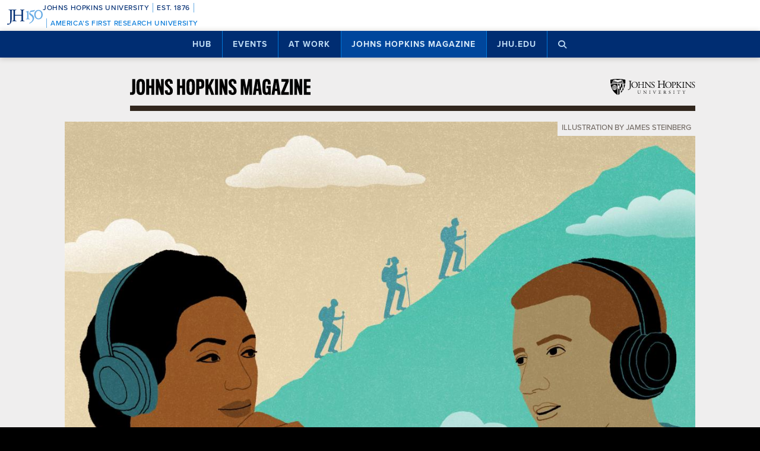

--- FILE ---
content_type: text/html; charset=utf-8
request_url: https://www.google.com/recaptcha/api2/anchor?ar=1&k=6LclNtkZAAAAANENXb4rH5E6uT1RlbUCAFvjxJYj&co=aHR0cHM6Ly9odWIuamh1LmVkdTo0NDM.&hl=en&v=PoyoqOPhxBO7pBk68S4YbpHZ&size=invisible&anchor-ms=20000&execute-ms=30000&cb=bgfo4oa6oyai
body_size: 48557
content:
<!DOCTYPE HTML><html dir="ltr" lang="en"><head><meta http-equiv="Content-Type" content="text/html; charset=UTF-8">
<meta http-equiv="X-UA-Compatible" content="IE=edge">
<title>reCAPTCHA</title>
<style type="text/css">
/* cyrillic-ext */
@font-face {
  font-family: 'Roboto';
  font-style: normal;
  font-weight: 400;
  font-stretch: 100%;
  src: url(//fonts.gstatic.com/s/roboto/v48/KFO7CnqEu92Fr1ME7kSn66aGLdTylUAMa3GUBHMdazTgWw.woff2) format('woff2');
  unicode-range: U+0460-052F, U+1C80-1C8A, U+20B4, U+2DE0-2DFF, U+A640-A69F, U+FE2E-FE2F;
}
/* cyrillic */
@font-face {
  font-family: 'Roboto';
  font-style: normal;
  font-weight: 400;
  font-stretch: 100%;
  src: url(//fonts.gstatic.com/s/roboto/v48/KFO7CnqEu92Fr1ME7kSn66aGLdTylUAMa3iUBHMdazTgWw.woff2) format('woff2');
  unicode-range: U+0301, U+0400-045F, U+0490-0491, U+04B0-04B1, U+2116;
}
/* greek-ext */
@font-face {
  font-family: 'Roboto';
  font-style: normal;
  font-weight: 400;
  font-stretch: 100%;
  src: url(//fonts.gstatic.com/s/roboto/v48/KFO7CnqEu92Fr1ME7kSn66aGLdTylUAMa3CUBHMdazTgWw.woff2) format('woff2');
  unicode-range: U+1F00-1FFF;
}
/* greek */
@font-face {
  font-family: 'Roboto';
  font-style: normal;
  font-weight: 400;
  font-stretch: 100%;
  src: url(//fonts.gstatic.com/s/roboto/v48/KFO7CnqEu92Fr1ME7kSn66aGLdTylUAMa3-UBHMdazTgWw.woff2) format('woff2');
  unicode-range: U+0370-0377, U+037A-037F, U+0384-038A, U+038C, U+038E-03A1, U+03A3-03FF;
}
/* math */
@font-face {
  font-family: 'Roboto';
  font-style: normal;
  font-weight: 400;
  font-stretch: 100%;
  src: url(//fonts.gstatic.com/s/roboto/v48/KFO7CnqEu92Fr1ME7kSn66aGLdTylUAMawCUBHMdazTgWw.woff2) format('woff2');
  unicode-range: U+0302-0303, U+0305, U+0307-0308, U+0310, U+0312, U+0315, U+031A, U+0326-0327, U+032C, U+032F-0330, U+0332-0333, U+0338, U+033A, U+0346, U+034D, U+0391-03A1, U+03A3-03A9, U+03B1-03C9, U+03D1, U+03D5-03D6, U+03F0-03F1, U+03F4-03F5, U+2016-2017, U+2034-2038, U+203C, U+2040, U+2043, U+2047, U+2050, U+2057, U+205F, U+2070-2071, U+2074-208E, U+2090-209C, U+20D0-20DC, U+20E1, U+20E5-20EF, U+2100-2112, U+2114-2115, U+2117-2121, U+2123-214F, U+2190, U+2192, U+2194-21AE, U+21B0-21E5, U+21F1-21F2, U+21F4-2211, U+2213-2214, U+2216-22FF, U+2308-230B, U+2310, U+2319, U+231C-2321, U+2336-237A, U+237C, U+2395, U+239B-23B7, U+23D0, U+23DC-23E1, U+2474-2475, U+25AF, U+25B3, U+25B7, U+25BD, U+25C1, U+25CA, U+25CC, U+25FB, U+266D-266F, U+27C0-27FF, U+2900-2AFF, U+2B0E-2B11, U+2B30-2B4C, U+2BFE, U+3030, U+FF5B, U+FF5D, U+1D400-1D7FF, U+1EE00-1EEFF;
}
/* symbols */
@font-face {
  font-family: 'Roboto';
  font-style: normal;
  font-weight: 400;
  font-stretch: 100%;
  src: url(//fonts.gstatic.com/s/roboto/v48/KFO7CnqEu92Fr1ME7kSn66aGLdTylUAMaxKUBHMdazTgWw.woff2) format('woff2');
  unicode-range: U+0001-000C, U+000E-001F, U+007F-009F, U+20DD-20E0, U+20E2-20E4, U+2150-218F, U+2190, U+2192, U+2194-2199, U+21AF, U+21E6-21F0, U+21F3, U+2218-2219, U+2299, U+22C4-22C6, U+2300-243F, U+2440-244A, U+2460-24FF, U+25A0-27BF, U+2800-28FF, U+2921-2922, U+2981, U+29BF, U+29EB, U+2B00-2BFF, U+4DC0-4DFF, U+FFF9-FFFB, U+10140-1018E, U+10190-1019C, U+101A0, U+101D0-101FD, U+102E0-102FB, U+10E60-10E7E, U+1D2C0-1D2D3, U+1D2E0-1D37F, U+1F000-1F0FF, U+1F100-1F1AD, U+1F1E6-1F1FF, U+1F30D-1F30F, U+1F315, U+1F31C, U+1F31E, U+1F320-1F32C, U+1F336, U+1F378, U+1F37D, U+1F382, U+1F393-1F39F, U+1F3A7-1F3A8, U+1F3AC-1F3AF, U+1F3C2, U+1F3C4-1F3C6, U+1F3CA-1F3CE, U+1F3D4-1F3E0, U+1F3ED, U+1F3F1-1F3F3, U+1F3F5-1F3F7, U+1F408, U+1F415, U+1F41F, U+1F426, U+1F43F, U+1F441-1F442, U+1F444, U+1F446-1F449, U+1F44C-1F44E, U+1F453, U+1F46A, U+1F47D, U+1F4A3, U+1F4B0, U+1F4B3, U+1F4B9, U+1F4BB, U+1F4BF, U+1F4C8-1F4CB, U+1F4D6, U+1F4DA, U+1F4DF, U+1F4E3-1F4E6, U+1F4EA-1F4ED, U+1F4F7, U+1F4F9-1F4FB, U+1F4FD-1F4FE, U+1F503, U+1F507-1F50B, U+1F50D, U+1F512-1F513, U+1F53E-1F54A, U+1F54F-1F5FA, U+1F610, U+1F650-1F67F, U+1F687, U+1F68D, U+1F691, U+1F694, U+1F698, U+1F6AD, U+1F6B2, U+1F6B9-1F6BA, U+1F6BC, U+1F6C6-1F6CF, U+1F6D3-1F6D7, U+1F6E0-1F6EA, U+1F6F0-1F6F3, U+1F6F7-1F6FC, U+1F700-1F7FF, U+1F800-1F80B, U+1F810-1F847, U+1F850-1F859, U+1F860-1F887, U+1F890-1F8AD, U+1F8B0-1F8BB, U+1F8C0-1F8C1, U+1F900-1F90B, U+1F93B, U+1F946, U+1F984, U+1F996, U+1F9E9, U+1FA00-1FA6F, U+1FA70-1FA7C, U+1FA80-1FA89, U+1FA8F-1FAC6, U+1FACE-1FADC, U+1FADF-1FAE9, U+1FAF0-1FAF8, U+1FB00-1FBFF;
}
/* vietnamese */
@font-face {
  font-family: 'Roboto';
  font-style: normal;
  font-weight: 400;
  font-stretch: 100%;
  src: url(//fonts.gstatic.com/s/roboto/v48/KFO7CnqEu92Fr1ME7kSn66aGLdTylUAMa3OUBHMdazTgWw.woff2) format('woff2');
  unicode-range: U+0102-0103, U+0110-0111, U+0128-0129, U+0168-0169, U+01A0-01A1, U+01AF-01B0, U+0300-0301, U+0303-0304, U+0308-0309, U+0323, U+0329, U+1EA0-1EF9, U+20AB;
}
/* latin-ext */
@font-face {
  font-family: 'Roboto';
  font-style: normal;
  font-weight: 400;
  font-stretch: 100%;
  src: url(//fonts.gstatic.com/s/roboto/v48/KFO7CnqEu92Fr1ME7kSn66aGLdTylUAMa3KUBHMdazTgWw.woff2) format('woff2');
  unicode-range: U+0100-02BA, U+02BD-02C5, U+02C7-02CC, U+02CE-02D7, U+02DD-02FF, U+0304, U+0308, U+0329, U+1D00-1DBF, U+1E00-1E9F, U+1EF2-1EFF, U+2020, U+20A0-20AB, U+20AD-20C0, U+2113, U+2C60-2C7F, U+A720-A7FF;
}
/* latin */
@font-face {
  font-family: 'Roboto';
  font-style: normal;
  font-weight: 400;
  font-stretch: 100%;
  src: url(//fonts.gstatic.com/s/roboto/v48/KFO7CnqEu92Fr1ME7kSn66aGLdTylUAMa3yUBHMdazQ.woff2) format('woff2');
  unicode-range: U+0000-00FF, U+0131, U+0152-0153, U+02BB-02BC, U+02C6, U+02DA, U+02DC, U+0304, U+0308, U+0329, U+2000-206F, U+20AC, U+2122, U+2191, U+2193, U+2212, U+2215, U+FEFF, U+FFFD;
}
/* cyrillic-ext */
@font-face {
  font-family: 'Roboto';
  font-style: normal;
  font-weight: 500;
  font-stretch: 100%;
  src: url(//fonts.gstatic.com/s/roboto/v48/KFO7CnqEu92Fr1ME7kSn66aGLdTylUAMa3GUBHMdazTgWw.woff2) format('woff2');
  unicode-range: U+0460-052F, U+1C80-1C8A, U+20B4, U+2DE0-2DFF, U+A640-A69F, U+FE2E-FE2F;
}
/* cyrillic */
@font-face {
  font-family: 'Roboto';
  font-style: normal;
  font-weight: 500;
  font-stretch: 100%;
  src: url(//fonts.gstatic.com/s/roboto/v48/KFO7CnqEu92Fr1ME7kSn66aGLdTylUAMa3iUBHMdazTgWw.woff2) format('woff2');
  unicode-range: U+0301, U+0400-045F, U+0490-0491, U+04B0-04B1, U+2116;
}
/* greek-ext */
@font-face {
  font-family: 'Roboto';
  font-style: normal;
  font-weight: 500;
  font-stretch: 100%;
  src: url(//fonts.gstatic.com/s/roboto/v48/KFO7CnqEu92Fr1ME7kSn66aGLdTylUAMa3CUBHMdazTgWw.woff2) format('woff2');
  unicode-range: U+1F00-1FFF;
}
/* greek */
@font-face {
  font-family: 'Roboto';
  font-style: normal;
  font-weight: 500;
  font-stretch: 100%;
  src: url(//fonts.gstatic.com/s/roboto/v48/KFO7CnqEu92Fr1ME7kSn66aGLdTylUAMa3-UBHMdazTgWw.woff2) format('woff2');
  unicode-range: U+0370-0377, U+037A-037F, U+0384-038A, U+038C, U+038E-03A1, U+03A3-03FF;
}
/* math */
@font-face {
  font-family: 'Roboto';
  font-style: normal;
  font-weight: 500;
  font-stretch: 100%;
  src: url(//fonts.gstatic.com/s/roboto/v48/KFO7CnqEu92Fr1ME7kSn66aGLdTylUAMawCUBHMdazTgWw.woff2) format('woff2');
  unicode-range: U+0302-0303, U+0305, U+0307-0308, U+0310, U+0312, U+0315, U+031A, U+0326-0327, U+032C, U+032F-0330, U+0332-0333, U+0338, U+033A, U+0346, U+034D, U+0391-03A1, U+03A3-03A9, U+03B1-03C9, U+03D1, U+03D5-03D6, U+03F0-03F1, U+03F4-03F5, U+2016-2017, U+2034-2038, U+203C, U+2040, U+2043, U+2047, U+2050, U+2057, U+205F, U+2070-2071, U+2074-208E, U+2090-209C, U+20D0-20DC, U+20E1, U+20E5-20EF, U+2100-2112, U+2114-2115, U+2117-2121, U+2123-214F, U+2190, U+2192, U+2194-21AE, U+21B0-21E5, U+21F1-21F2, U+21F4-2211, U+2213-2214, U+2216-22FF, U+2308-230B, U+2310, U+2319, U+231C-2321, U+2336-237A, U+237C, U+2395, U+239B-23B7, U+23D0, U+23DC-23E1, U+2474-2475, U+25AF, U+25B3, U+25B7, U+25BD, U+25C1, U+25CA, U+25CC, U+25FB, U+266D-266F, U+27C0-27FF, U+2900-2AFF, U+2B0E-2B11, U+2B30-2B4C, U+2BFE, U+3030, U+FF5B, U+FF5D, U+1D400-1D7FF, U+1EE00-1EEFF;
}
/* symbols */
@font-face {
  font-family: 'Roboto';
  font-style: normal;
  font-weight: 500;
  font-stretch: 100%;
  src: url(//fonts.gstatic.com/s/roboto/v48/KFO7CnqEu92Fr1ME7kSn66aGLdTylUAMaxKUBHMdazTgWw.woff2) format('woff2');
  unicode-range: U+0001-000C, U+000E-001F, U+007F-009F, U+20DD-20E0, U+20E2-20E4, U+2150-218F, U+2190, U+2192, U+2194-2199, U+21AF, U+21E6-21F0, U+21F3, U+2218-2219, U+2299, U+22C4-22C6, U+2300-243F, U+2440-244A, U+2460-24FF, U+25A0-27BF, U+2800-28FF, U+2921-2922, U+2981, U+29BF, U+29EB, U+2B00-2BFF, U+4DC0-4DFF, U+FFF9-FFFB, U+10140-1018E, U+10190-1019C, U+101A0, U+101D0-101FD, U+102E0-102FB, U+10E60-10E7E, U+1D2C0-1D2D3, U+1D2E0-1D37F, U+1F000-1F0FF, U+1F100-1F1AD, U+1F1E6-1F1FF, U+1F30D-1F30F, U+1F315, U+1F31C, U+1F31E, U+1F320-1F32C, U+1F336, U+1F378, U+1F37D, U+1F382, U+1F393-1F39F, U+1F3A7-1F3A8, U+1F3AC-1F3AF, U+1F3C2, U+1F3C4-1F3C6, U+1F3CA-1F3CE, U+1F3D4-1F3E0, U+1F3ED, U+1F3F1-1F3F3, U+1F3F5-1F3F7, U+1F408, U+1F415, U+1F41F, U+1F426, U+1F43F, U+1F441-1F442, U+1F444, U+1F446-1F449, U+1F44C-1F44E, U+1F453, U+1F46A, U+1F47D, U+1F4A3, U+1F4B0, U+1F4B3, U+1F4B9, U+1F4BB, U+1F4BF, U+1F4C8-1F4CB, U+1F4D6, U+1F4DA, U+1F4DF, U+1F4E3-1F4E6, U+1F4EA-1F4ED, U+1F4F7, U+1F4F9-1F4FB, U+1F4FD-1F4FE, U+1F503, U+1F507-1F50B, U+1F50D, U+1F512-1F513, U+1F53E-1F54A, U+1F54F-1F5FA, U+1F610, U+1F650-1F67F, U+1F687, U+1F68D, U+1F691, U+1F694, U+1F698, U+1F6AD, U+1F6B2, U+1F6B9-1F6BA, U+1F6BC, U+1F6C6-1F6CF, U+1F6D3-1F6D7, U+1F6E0-1F6EA, U+1F6F0-1F6F3, U+1F6F7-1F6FC, U+1F700-1F7FF, U+1F800-1F80B, U+1F810-1F847, U+1F850-1F859, U+1F860-1F887, U+1F890-1F8AD, U+1F8B0-1F8BB, U+1F8C0-1F8C1, U+1F900-1F90B, U+1F93B, U+1F946, U+1F984, U+1F996, U+1F9E9, U+1FA00-1FA6F, U+1FA70-1FA7C, U+1FA80-1FA89, U+1FA8F-1FAC6, U+1FACE-1FADC, U+1FADF-1FAE9, U+1FAF0-1FAF8, U+1FB00-1FBFF;
}
/* vietnamese */
@font-face {
  font-family: 'Roboto';
  font-style: normal;
  font-weight: 500;
  font-stretch: 100%;
  src: url(//fonts.gstatic.com/s/roboto/v48/KFO7CnqEu92Fr1ME7kSn66aGLdTylUAMa3OUBHMdazTgWw.woff2) format('woff2');
  unicode-range: U+0102-0103, U+0110-0111, U+0128-0129, U+0168-0169, U+01A0-01A1, U+01AF-01B0, U+0300-0301, U+0303-0304, U+0308-0309, U+0323, U+0329, U+1EA0-1EF9, U+20AB;
}
/* latin-ext */
@font-face {
  font-family: 'Roboto';
  font-style: normal;
  font-weight: 500;
  font-stretch: 100%;
  src: url(//fonts.gstatic.com/s/roboto/v48/KFO7CnqEu92Fr1ME7kSn66aGLdTylUAMa3KUBHMdazTgWw.woff2) format('woff2');
  unicode-range: U+0100-02BA, U+02BD-02C5, U+02C7-02CC, U+02CE-02D7, U+02DD-02FF, U+0304, U+0308, U+0329, U+1D00-1DBF, U+1E00-1E9F, U+1EF2-1EFF, U+2020, U+20A0-20AB, U+20AD-20C0, U+2113, U+2C60-2C7F, U+A720-A7FF;
}
/* latin */
@font-face {
  font-family: 'Roboto';
  font-style: normal;
  font-weight: 500;
  font-stretch: 100%;
  src: url(//fonts.gstatic.com/s/roboto/v48/KFO7CnqEu92Fr1ME7kSn66aGLdTylUAMa3yUBHMdazQ.woff2) format('woff2');
  unicode-range: U+0000-00FF, U+0131, U+0152-0153, U+02BB-02BC, U+02C6, U+02DA, U+02DC, U+0304, U+0308, U+0329, U+2000-206F, U+20AC, U+2122, U+2191, U+2193, U+2212, U+2215, U+FEFF, U+FFFD;
}
/* cyrillic-ext */
@font-face {
  font-family: 'Roboto';
  font-style: normal;
  font-weight: 900;
  font-stretch: 100%;
  src: url(//fonts.gstatic.com/s/roboto/v48/KFO7CnqEu92Fr1ME7kSn66aGLdTylUAMa3GUBHMdazTgWw.woff2) format('woff2');
  unicode-range: U+0460-052F, U+1C80-1C8A, U+20B4, U+2DE0-2DFF, U+A640-A69F, U+FE2E-FE2F;
}
/* cyrillic */
@font-face {
  font-family: 'Roboto';
  font-style: normal;
  font-weight: 900;
  font-stretch: 100%;
  src: url(//fonts.gstatic.com/s/roboto/v48/KFO7CnqEu92Fr1ME7kSn66aGLdTylUAMa3iUBHMdazTgWw.woff2) format('woff2');
  unicode-range: U+0301, U+0400-045F, U+0490-0491, U+04B0-04B1, U+2116;
}
/* greek-ext */
@font-face {
  font-family: 'Roboto';
  font-style: normal;
  font-weight: 900;
  font-stretch: 100%;
  src: url(//fonts.gstatic.com/s/roboto/v48/KFO7CnqEu92Fr1ME7kSn66aGLdTylUAMa3CUBHMdazTgWw.woff2) format('woff2');
  unicode-range: U+1F00-1FFF;
}
/* greek */
@font-face {
  font-family: 'Roboto';
  font-style: normal;
  font-weight: 900;
  font-stretch: 100%;
  src: url(//fonts.gstatic.com/s/roboto/v48/KFO7CnqEu92Fr1ME7kSn66aGLdTylUAMa3-UBHMdazTgWw.woff2) format('woff2');
  unicode-range: U+0370-0377, U+037A-037F, U+0384-038A, U+038C, U+038E-03A1, U+03A3-03FF;
}
/* math */
@font-face {
  font-family: 'Roboto';
  font-style: normal;
  font-weight: 900;
  font-stretch: 100%;
  src: url(//fonts.gstatic.com/s/roboto/v48/KFO7CnqEu92Fr1ME7kSn66aGLdTylUAMawCUBHMdazTgWw.woff2) format('woff2');
  unicode-range: U+0302-0303, U+0305, U+0307-0308, U+0310, U+0312, U+0315, U+031A, U+0326-0327, U+032C, U+032F-0330, U+0332-0333, U+0338, U+033A, U+0346, U+034D, U+0391-03A1, U+03A3-03A9, U+03B1-03C9, U+03D1, U+03D5-03D6, U+03F0-03F1, U+03F4-03F5, U+2016-2017, U+2034-2038, U+203C, U+2040, U+2043, U+2047, U+2050, U+2057, U+205F, U+2070-2071, U+2074-208E, U+2090-209C, U+20D0-20DC, U+20E1, U+20E5-20EF, U+2100-2112, U+2114-2115, U+2117-2121, U+2123-214F, U+2190, U+2192, U+2194-21AE, U+21B0-21E5, U+21F1-21F2, U+21F4-2211, U+2213-2214, U+2216-22FF, U+2308-230B, U+2310, U+2319, U+231C-2321, U+2336-237A, U+237C, U+2395, U+239B-23B7, U+23D0, U+23DC-23E1, U+2474-2475, U+25AF, U+25B3, U+25B7, U+25BD, U+25C1, U+25CA, U+25CC, U+25FB, U+266D-266F, U+27C0-27FF, U+2900-2AFF, U+2B0E-2B11, U+2B30-2B4C, U+2BFE, U+3030, U+FF5B, U+FF5D, U+1D400-1D7FF, U+1EE00-1EEFF;
}
/* symbols */
@font-face {
  font-family: 'Roboto';
  font-style: normal;
  font-weight: 900;
  font-stretch: 100%;
  src: url(//fonts.gstatic.com/s/roboto/v48/KFO7CnqEu92Fr1ME7kSn66aGLdTylUAMaxKUBHMdazTgWw.woff2) format('woff2');
  unicode-range: U+0001-000C, U+000E-001F, U+007F-009F, U+20DD-20E0, U+20E2-20E4, U+2150-218F, U+2190, U+2192, U+2194-2199, U+21AF, U+21E6-21F0, U+21F3, U+2218-2219, U+2299, U+22C4-22C6, U+2300-243F, U+2440-244A, U+2460-24FF, U+25A0-27BF, U+2800-28FF, U+2921-2922, U+2981, U+29BF, U+29EB, U+2B00-2BFF, U+4DC0-4DFF, U+FFF9-FFFB, U+10140-1018E, U+10190-1019C, U+101A0, U+101D0-101FD, U+102E0-102FB, U+10E60-10E7E, U+1D2C0-1D2D3, U+1D2E0-1D37F, U+1F000-1F0FF, U+1F100-1F1AD, U+1F1E6-1F1FF, U+1F30D-1F30F, U+1F315, U+1F31C, U+1F31E, U+1F320-1F32C, U+1F336, U+1F378, U+1F37D, U+1F382, U+1F393-1F39F, U+1F3A7-1F3A8, U+1F3AC-1F3AF, U+1F3C2, U+1F3C4-1F3C6, U+1F3CA-1F3CE, U+1F3D4-1F3E0, U+1F3ED, U+1F3F1-1F3F3, U+1F3F5-1F3F7, U+1F408, U+1F415, U+1F41F, U+1F426, U+1F43F, U+1F441-1F442, U+1F444, U+1F446-1F449, U+1F44C-1F44E, U+1F453, U+1F46A, U+1F47D, U+1F4A3, U+1F4B0, U+1F4B3, U+1F4B9, U+1F4BB, U+1F4BF, U+1F4C8-1F4CB, U+1F4D6, U+1F4DA, U+1F4DF, U+1F4E3-1F4E6, U+1F4EA-1F4ED, U+1F4F7, U+1F4F9-1F4FB, U+1F4FD-1F4FE, U+1F503, U+1F507-1F50B, U+1F50D, U+1F512-1F513, U+1F53E-1F54A, U+1F54F-1F5FA, U+1F610, U+1F650-1F67F, U+1F687, U+1F68D, U+1F691, U+1F694, U+1F698, U+1F6AD, U+1F6B2, U+1F6B9-1F6BA, U+1F6BC, U+1F6C6-1F6CF, U+1F6D3-1F6D7, U+1F6E0-1F6EA, U+1F6F0-1F6F3, U+1F6F7-1F6FC, U+1F700-1F7FF, U+1F800-1F80B, U+1F810-1F847, U+1F850-1F859, U+1F860-1F887, U+1F890-1F8AD, U+1F8B0-1F8BB, U+1F8C0-1F8C1, U+1F900-1F90B, U+1F93B, U+1F946, U+1F984, U+1F996, U+1F9E9, U+1FA00-1FA6F, U+1FA70-1FA7C, U+1FA80-1FA89, U+1FA8F-1FAC6, U+1FACE-1FADC, U+1FADF-1FAE9, U+1FAF0-1FAF8, U+1FB00-1FBFF;
}
/* vietnamese */
@font-face {
  font-family: 'Roboto';
  font-style: normal;
  font-weight: 900;
  font-stretch: 100%;
  src: url(//fonts.gstatic.com/s/roboto/v48/KFO7CnqEu92Fr1ME7kSn66aGLdTylUAMa3OUBHMdazTgWw.woff2) format('woff2');
  unicode-range: U+0102-0103, U+0110-0111, U+0128-0129, U+0168-0169, U+01A0-01A1, U+01AF-01B0, U+0300-0301, U+0303-0304, U+0308-0309, U+0323, U+0329, U+1EA0-1EF9, U+20AB;
}
/* latin-ext */
@font-face {
  font-family: 'Roboto';
  font-style: normal;
  font-weight: 900;
  font-stretch: 100%;
  src: url(//fonts.gstatic.com/s/roboto/v48/KFO7CnqEu92Fr1ME7kSn66aGLdTylUAMa3KUBHMdazTgWw.woff2) format('woff2');
  unicode-range: U+0100-02BA, U+02BD-02C5, U+02C7-02CC, U+02CE-02D7, U+02DD-02FF, U+0304, U+0308, U+0329, U+1D00-1DBF, U+1E00-1E9F, U+1EF2-1EFF, U+2020, U+20A0-20AB, U+20AD-20C0, U+2113, U+2C60-2C7F, U+A720-A7FF;
}
/* latin */
@font-face {
  font-family: 'Roboto';
  font-style: normal;
  font-weight: 900;
  font-stretch: 100%;
  src: url(//fonts.gstatic.com/s/roboto/v48/KFO7CnqEu92Fr1ME7kSn66aGLdTylUAMa3yUBHMdazQ.woff2) format('woff2');
  unicode-range: U+0000-00FF, U+0131, U+0152-0153, U+02BB-02BC, U+02C6, U+02DA, U+02DC, U+0304, U+0308, U+0329, U+2000-206F, U+20AC, U+2122, U+2191, U+2193, U+2212, U+2215, U+FEFF, U+FFFD;
}

</style>
<link rel="stylesheet" type="text/css" href="https://www.gstatic.com/recaptcha/releases/PoyoqOPhxBO7pBk68S4YbpHZ/styles__ltr.css">
<script nonce="c-m2rLRjG54ztglma_IjHw" type="text/javascript">window['__recaptcha_api'] = 'https://www.google.com/recaptcha/api2/';</script>
<script type="text/javascript" src="https://www.gstatic.com/recaptcha/releases/PoyoqOPhxBO7pBk68S4YbpHZ/recaptcha__en.js" nonce="c-m2rLRjG54ztglma_IjHw">
      
    </script></head>
<body><div id="rc-anchor-alert" class="rc-anchor-alert"></div>
<input type="hidden" id="recaptcha-token" value="[base64]">
<script type="text/javascript" nonce="c-m2rLRjG54ztglma_IjHw">
      recaptcha.anchor.Main.init("[\x22ainput\x22,[\x22bgdata\x22,\x22\x22,\[base64]/[base64]/[base64]/[base64]/[base64]/[base64]/[base64]/[base64]/[base64]/[base64]\\u003d\x22,\[base64]\\u003d\\u003d\x22,\x22eBVAw44DwpPDlMO0wp58T08lw6UNSFnDk8KuVxMTeFleZFZtQgppwrFQwrLCsgY/w54Sw48qwr0ew7Yuw5Mkwq8Ow6fDsATCvxlWw7rDtFNVAxMaQnQCwrF9P2wnS2fCvsO9w7/[base64]/Dk8O+w4fDsMK3w77DpiQFK34sH8O/YCjDuiDCs2EUUmE/TMOSw6XDqsKnc8KIw7YvA8KQIsK9wrAgwpgRbMKpw70Qwo7CmkoyUUYawqHCvVTDg8K0NUXCpMKwwrEVwpfCtw/[base64]/CkyXDvMK+T0Vhw4N7w71GCRvDpcOnT0rClTszwrRCw74gdcOqQhMDw5TCocKBJMK7w4Vkw4R5fwQTYjrDi3E0CsOITyvDlsOBSMKDWXYvM8OMK8Ouw5nDiBXDscO0wrYhw4hbLH1lw7PCoBsPWcObwrkTwpLCgcKXH1U/w7fDsixtwrvDgQZ6HlnCqX/DmMOEVktxw7rDosO+w7M4wrDDu0bChnTCr0fDrmInHyLCl8Kkw45vN8KNMQRIw700w6EuwqjDkQ8UEsO/w4vDnMK+wqrDpsKlNsKRD8OZD8Oxb8K+FsKKw7nClcOhbsKIf2NRwoXCtsKxK8KtWcO1Yy/DsBvChsO2worDgcOeODJZw6PDisOBwqlDw7/CmcOuwoDDo8KHLGrDtFXCpE/DuULCo8KfGXDDnFYVQMOUw749LcOJecOXw4sSw7bDm0PDmhQDw7TCj8OVw7EXVsKKKSoQB8OmBlLCgwbDnsOSVxsecMK/bCcOwoRdfGHDkmsOPlLCr8OSwqILYXzCrXfCvVLDqhkDw7dbw73DisKcwonCl8KFw6PDsUbCgcK+DWzCjcOuLcKCwrM7G8KoeMOsw4UPw4Y7ISjDmhTDhFwdc8KDJnbCmBzDh10aezVaw70Nw7hwwoMfw4XDsnXDmMKYw7QTcsK8CVzChjEZwr/DgMOiZHtbUMOWB8OIZVTDqsKFNTxxw5kJAsKcYcKbKkpvPMK/wpLDp3FKwpgYwozCjX/CkjvCrzgjTUjCicO0wqLCp8KxYG3Cj8O3SicfMXoJw7HCjcKES8KhBQLCscOIKi0WYgAsw48sW8KSwrTCjsObwqpJZsKgGGg8w47Cqg1iXsOuwoHCgVEJYRNbw5/DmsOAGMOAw5zCgiArMcKjQn/Dg3DDokUsw5EGKcOzdMKvw6/ClCjDg2FJK8OJw7BRWMOJw5DDjMKkw7FMA1shwrbCtMOgagZdSTzDlAdFacOtWcKcC3Z/w4LDmSfDl8KoQ8ObBcKkJ8KHVsKqBcOCwpVswr92Cw/[base64]/DnzjCk0/DmcO7woHDgBbDi2VMwr0iGMKnAsOkw4zDmWbDoAbDqGXDthVwW1Mjwp1CwqXCogYtcMOQLsOCw5MTfTA8w64adWDDtizDpcKLw6PDj8KLwokBwoB1w5h7YcOEw6wHwq7DssKew5wgwqjCoMKVcMKkU8OjDsK3Mi8gw68Cw7dmYMOUwr85AQ3DqMKeZsOMSgnChsO5wq/[base64]/DncOTacO5aMOQw5fCp8K9L3oTwrHCgcKgHcOGZ8KcwrvCsMOUw6REbU0SW8OecRd4F0oNw47ClMKNWmBFbHtwD8KtwrZOw4Ffw7Qbwo4aw4fCkms1DcOmw4QNdsOuwr3DviANw6fDmHDCnMKsZ2jCo8OCcxomwr9IwoJ0w6JUecKYW8OBCXTCg8OENcK/cSI/WMODwpUbw6lzCsOPVlEMwp3CvEwiK8KiBG3DuHTCpMKdw73Cm1FTQsKwO8KbCiLDq8OvbgTCkcOLdWrCp8Kua0zDoMK5DzPChxjDnynChxvDv2bDhAcDwoLChMO/e8K3w5ItwqpIwrzCmsKjPFd3AwF3wpzDkMKAw7gPwq7DqD/[base64]/w77CizhAw6zDqGvDgwpNwq/Ds8O3wp8OZDbCvsOkw7wHEcOaBsKEw5IAZsOMbWp+bl3Ct8OJbcKABsO2HSFyfcOKLsKSbnBGC3DDscOuw5I9WMOLWgoPGkcow4fCh8K3CW3DjRTDnRfDsx3Cu8KXwrE8CsOHwr/DjWzCvcOZTgnDpkoaUhdgSMK+SMK3WifDoxhYw7tdDCvDvMKBw4jCg8OkAiwFw57DgXxMVS/[base64]/CisOJKcOgw5HDlcKRwqcveMKyRmpyw7PCk8KXwrnCgixUJBscQcOrDXPDkMKFTnnDu8KMw4PDhMK7w5jClcOTcMOaw5jCocK5X8KtUcOTwr5VIwrCqkFWN8K9w7DDscOtasOMBMKnw7g+Vh7DvzzDj25gBgApKidPMVEpwrwXw7Eswp/Cl8OpAcOBwovDpGQyQGsLDcKGQz3Do8Ksw6LDi8K4c1/CjcO+NXTDqMKsDlLDnwR1wrzCh1gSwpbDlRhvJQ3DhcOUZl4XaTNSw4/DsQRsJDV4wr1OK8KZwoFPU8KJwoEywpw/[base64]/[base64]/DpsOhAE0mQ0TDj8OGw4g8ScOwO8OYw5hFQcKPw7ZOwr3CicOdw7/[base64]/IkzCv0vDsHfDhsK6wo/ChBcCwpZvL8KwCcKCLcKeL8OnXATDgsOWwo4bLAzDnSpsw6/Clil9w7l2Q3hWw4Muw5tCw4PCncKDZsKPchshw48TIMKKwoDCvMOhS2rClkEJw7Qbw6LDscKFMEzDjsOuUgTDrcK0wpbCtMO7w6LClcKmSMOAc0PCjMKKB8Kxwp4+axHDjsO1wp4resOzwqXCgRgXaMOLVsKawp/[base64]/[base64]/Cngpqw5fDssKGMktowpsCwr1rwpA8w6McWMKiwrTCgHl7AMKLfcOww4vDtsOIICvCvQzCpcOmGsKQWnXCusO7wrLDjcOdRkjDvk8JwrEUw4PChQZVwpIuYAbDlMKbJ8OTwofCiCEIwqUiewvCiybCsh44PcOyA0LDkh/DqHbDjMKHXcKKcGDDucKXCQImTMKKMWjCl8KcDMOGTMO5wqZsTF7DucKhBcKRF8OHwqfCqsK8wpzDrDDCgHoFYcO0J2nCocK5wqYJwo3Ct8OAwqbCoFMGw4cawpfCs0TDhnhjGiphBMORw5vDssO6CcKUYsObRMOPZwdfWylyD8KvwoVOQzzDo8KWwqfCuWJ/w6nColEWEsK+WwrDr8KCw5PDnMOJTA1NHsKRN1nDqhE5w6DCrsKXDcO6wovDshnCmCzDuWXDvBjCtMK4w5PDiMK5w5gpwpzClETDgcKQfRlbwqNawpfDu8OqwrjCnMOlwophwqrDjcKhM2nCi0PCik5kVcKub8KBJ0pAHzDDqXQ/w6ITwqzDsEkCw5Acw5t8DwzDscKvwo3DksOOUsOpIMOaa1fDsVHChXnCmcKPNSXCjsKZFgIxwpvCv3LDi8KowpPDigvCjTkowpFeTsOPV1kmwoI/HT3CjMKNw4pPw7UBXAHDuUJmwrgmwrbDrnDDmMKGw4FINzzDqjrCn8KOJcK1w518w4c1OMOdw7vCq3bDiz/DtsOcQsO/[base64]/wqLCiFPCqcKdwp/[base64]/DoHXDgMOGwqEQUMOXJTvCiXQKeHfDhsO0FsK0w6lPfXDClyYsTMKBw57CssKaw6vChsKywo/CgMOTIDXCvMKtKsOhw7TCpz8cKsOgwoDCg8K9w7/CvFzDlsO4EzBjZcO6G8KociVpWMOMBBzDicKPDg8Rw4s/fUdWwo7CgcKMw67DmsOGZx8fwr5PwpRtw5jDkQ0VwodEwpPCtMONAMKHw4vCjn7Cv8KTIhMkUcKlw7fCv1o2ZwnDml7DrwtmwpbDvMKxeQ/Dmjo6CcOowo7Dq0/DkcO2w4RZwq1jCl0IC0JSwpDCo8Kswq5NPFTDrxPDusK1w7TDnwHDncOaBRjDq8KZOsKFS8KZwoTChSHCpMKbw6PCjRrDmcO3w6zDsMKJw6xKwqgvP8OPFwnCv8OGw4PCiUTCvcOWw6PDgQgcIMONw5nDvy/ClVLCpMKzIUnDil7CvsOQRFXCtkAzQ8K+wqzDi04TThLCi8Kgw6oOTnsZwqjDuxPDhGlbLHEywpHCmSwVe01EHCHCu2d9w4zCuFzChDrDgsK/[base64]/CgMOgwqFOScOGeRzDoMOHZD9NwqtpVm3DhMK7wq/Dj8O2wrQzKcKgG3x2w5cpwqc3w5DDonNYAMK6w5HCp8ODw7rClMOIwpTDiQEDw77CqMOcw7V+KsK4wolaw6DDr3vDh8KdwozCryc6w7JAwoTCpw/Cs8KpwoNsY8OwwpfDq8O5Uy/CkgJpwpjCkUN8d8OIwrMyZlfCl8OCYm/DqcOIEsOIBsO4QsKzIm/[base64]/DkxMFGRPDv8OxTcK3SMOFw5bDkC8AVsK2LmTDvcKrW8OcwoFowptwwolRP8KhwqRPbMOhcjZTw7d9w5fDpDPDp0c2I1vCq3nDvRVjw7M3woXClGE8w5/DrsKKwoMPInDDrjbDrcODC1vDvMOuw64xB8Obwr7DrhUnw5U8wqjCi8OFw7wrw6RrAnzCujYQw41dwpLDvsOYHG/CpE8VJVvCgMKwwqowwqbDgR7DtMKzwq7Co8KBLU0qwo9tw7k8PcO/RsKsw6DCjsOtwp3CksOlw6IgUm3CrWVkKWxaw4tRCsK7w4t+woBMwq3DvsKLcMOpBjfCvlzDqkzCrsOVX10cw77Ci8OMWWTDh0MCwpbCr8Klw5jDjnkewrQYCHPDocOBwrhGwr1cwp8mwoTCrx7DjMO1IQ3DsHYEGhPDhcObw4zChMKESl1gw5bDisOfwr18w6UDw4l/ECrDpGzDiMOSwqbDkcK7w7cqw5PCoEvCvAVaw7vChsKockB/[base64]/CrcORSCrCoTPCvExgQzJZWUHCq8OGI8KYI8KEUcOpMcOtOsO6dMOIwo3DmjsHFcKUbF0Vw7DCiifCk8O7wpfCmyTDgzsKw4YZwqLCpF5AwrDCnMKjwrvDjz/DnWjDmQTChx8Cw6zDgXpKccOwaQnCk8K3X8Ofw4nDljwoH8O/[base64]/wp5ySzN6w6QzwrouwqzDsC/[base64]/C8O9WDHClwRJwp8pWGAhE0PCjcOEwqgLasOcw4XDmMOSw4hrfDtVEcOUw61ZwoNtLxw3SkHCn8KOEXrDs8OUw4kFCDDDq8KRwrLCvk/[base64]/[base64]/wpp4wqfCgcO6w4XDrXzDkMO5YxYzW8KYwrPChcOwGcOSwoLCkTwMw4IUw61EwqjDnWrCh8OqT8OxRsKUL8OYCcOnMMOhwr3Cjk/DpsKPw6DCslbCuGvDvzXClCXDvMORwpVcP8OjPMK3OcKdwohYw4ZHwrMmw61Fw70swq8aB0VCI8KGwoFNw5rCsAsQQSgTw4TDu0Q/wrdmw6pLw7/ChcO6w7/CnC57w6Y6CMKIEMOXYcKsRMKiaU/CrQ1CaiZqwrjCqMOLIMOdICPClMKyW8OWw7J0wpXCjyvCj8OBwr3Clg/CgsK2wrTDjVLDuGLClcOww7DDgcKAMMO/JcKdw7ZfEcK+wqYqw4HCgcK9fsOPwqvDkHF6wqzDohcHwpptwovDkksIwqTDiMKIw7ZebMKeScOTYC/CkyJdeFoLP8KqX8K1w4ZYOkPDqE/Djl/Dv8K+w6fDjS8uwr3Dni3ClyLCscKAMcOkSsKywrfDmMO2UcKZw7fCpsKvMsK+w4NOwqcWLsOFacOSVcK1wpEIQm7CvcOPw5jDkF5+MUjCrsOfWcOew5pIYcK0woXCs8KGwoTDqMKLwp/DrEvClcKufMOFAcK/[base64]/[base64]/DucO9w7nCpXUCwo/[base64]/CiMOJUcKHwoluWB7DthHCtkZJwp0RCSg4wrlxw4/[base64]/ChcKvU8OwOjJYwqrCggQaOAQdwrxbw5DDlcOfwofDvMK7wqDDr3bCq8KOw7gdwp1Uw4ZpL8KLw67Co0rCvC/[base64]/HcKgZ15pw6Yyw5zDusO9woHClF/[base64]/[base64]/w597w4EmwoZ+wqU5FsOtwpnDkTTCuMKtR1E1HcKawobDiiV8wp1Od8OQPsOpRW/CrEBxc1TClmg8w5FFYMOtUcKzw6nCry/ChDjDucKGKsOewobCgEvChnjCr0vCqBRFfsKdwr3CsigFwqJaw7HChFltNXc1RyIBwp/[base64]/Ds8KGw5kQbxRCIAYzwrt3wqs7UMKkDG1Uwr0iwrh3WjrDqsOPwrRHw6HDqnBZQcO9Y1VxZsOlw73CpMOCIcKeQ8OfX8K7w5U/[base64]/CqmbDkipLw6/[base64]/w6fDqcKGWTAoDcO0wrrCpznCjMOcecOkwrbDqcKgwq7CnSrDsMK9wrFhPcKKDQUSYsOUaGfCiVQ8ecKkM8KOwrNgYMOhwoTCjwICIUQdw6AWwozDn8O1wrDCqcKkaRJJUMKkw68/wo3Cqlp9OMKtwrfCt8OxNS5CCsOAw4FYw4fCusOMKkzCm3zChsKYw4Ulw7fDjcKlbcKNeyvDqcODDm/ClMOcw6DDoMKVw6lCw4PCtsOZesOyUsK7SVzDrcOeeMKZwpcbdCxIw6fDgsO2GGYnOcOiw640wrjCu8OXbsOUw7I7w7wvaVEPw7tWw6FuA2lOw54KwqvCncOCwqjCicO/TmjDmEbDvcOiw6sowo13wowVw4w3w757w7HDlcOdfsKrU8OaWFgLwrTDhsKlw4jCrMOKwoRcw77DgMOhRWV1LMKYGcKYLUk8wp3DkMOSK8OyWwMpw6nCuU/ClmtSC8KFeRRTwrzCrcKLwr3DgWlTwrEbwqLDlFTChCLCs8OiwoXCiSVoUsK5wqjCuSXCsT8rw4tUwr7Dm8OiIClPw58EworDmMKew4BWC2rDj8OPIMOZJcKfK0kHCQxPAcKFw5YqDiXCp8KFb8KmP8KcwpbChsOZwqpILcK4FcKFIUVTccO/BsKbAsKkw4kWEMKkwpvDpcO6ZlTDikbCssK9GsKBwq8Pw6vDlMKiw7fCo8KoVmrDpcOkGC7DmsKqw5XCr8KaX1zDo8KucsK4wq4jwrjChsKPThXCrlp7YcKqwrbCrhjDpz5XcV/[base64]/Dox7Dmx56AUjCucO/McODw4vDoGjChV93w6gWwonClTHDqyPCncOHE8O8wrECLl7CsMO/FsKbdMKHUcOGccOnH8K7w6jCrFdrw5VIR0phwqh3wp4QGgsnCMKvHsOxwoLDpMKQcU3CkAYUZRzDl0vDrHrCv8OZQMK5eW/DpSx7d8KzwrfDj8K+w6wWWQZTwrclJAHCrWI0wppnw5FuwpbCuXvDhsKOwozDlV3DuXJFwpXDrcKHe8OxHkvDusKEw5YKwrnCvDEJeMKmJMKZwok0w7EgwoQRAMKcSjdPwp7DrcK8w5nCk0/[base64]/CvA/DgsOmVSdhwq46fGg4w6hyRMKpbMKVw49SCMOEQCXCrg5gGTfDssOgHMKaU1IgbgfDgMOQMF3CuHzClVnDpWY8wrPDuMOhYMOXw5/[base64]/w5YVw7IYw5sZw4FCZcKxT8KBFsOUwrAuwokbwqvDlTxHw5NrwqrCkynCmmUndkU9w6BvNsOWwqXCusOGw43Dk8O+w6BkwrFkw4Itw78Hw6jCnVHCsMK/AMKLTStJdMKowrRBQMODIhtAT8ONah3CphMTw711TsK4CmPCvyfCpMK1H8Ogw7nDrFPDnBTDtF9SNcO3w7DCo0kFRkHCh8OxNcKgw7oDw6Vkw4/[base64]/[base64]/Dok8jw4BRbsO4woTCtkQyw4FMdcOiwpJUwpoPWw1TwooPD10FBxHDm8K2w5Zow5LCg3hBCMK8bMKFwrlRMBXCjSMyw4soGMOwwoZ7HGfDqsOYwoQGZy0vwrnCunouTVopwrBofsO3VsOeGlhafsOMDA7DpkPChxcqNA56SMKXw6LDtkJSw6V7HUEbw7tZQ0/CulfCvMOOcnxRacOMM8OwwoA/wpjCusKteXdGw7HChhZaw54ZHsO3XT4aYioKUcK0w4XDscO1wqrCjMO9w695wqlYbDHDosKTU2fCuhxlwrFHXcKCworCkcKpwo3DqMOBw55xwrAAw7nDtsOFKcK+wqjDulJnak/CgMOOwpVLw5klwpJPwprCngQ/[base64]/w7kBw4TDiMOtNkovH8OEPMKCX8Odwoxgw4FyMQnDmCp9SMK1w5w6wrzDg3bCrxzDikfCpMKRwrXDiMO1VhE5d8Ogw6/Ds8OLw6jCicOrIkDCklnDksOPVsOew5dvwoLDgMOYwoRNwrN2VyJUw4TClsKKUMOOw61Bw5HDj1PCtUjDpcOiw4LCvsOtc8Kzw6EtwpTCjsKjwr1Ewr/Cuw3DhAjCsWcsw7PCkVrDrDlwXcKQQMOkwoINw5PDm8OMVcK9EQNwfMO6w6nDlMOQwo3CqsKTwo/DmMOkZMK9Fg/CikrClsOAw6nDqMKmw43CtMKIUMOOwocnDTpRDgTDjcOINsOOwpBXw7YYw4fDh8Kew69JwpnDvsKaEsOmw7tvw7YfL8OnFzDClW3Cl11Rw6rCrcKhD3jCgAoyIV/CqsKVdcKJwpRbw7HDgcO4JTBYBsOJImh/[base64]/wqVEw57ChTFNS8ONw6wresKRahZ9w6ZmTMKpw7kmwpsHJkJif8O2wpYcUWjDj8KRNMK8w6YlB8ODwoUrfmzCkQfCkADDu1TDnXAdw5osQ8ORwqQ6w4QIaEXCl8OeU8KSw6TCjwfDnANnwqvDqmDDtl/ClcOjw7TCgTkXLWPCqMOlwoVSwq0kEsKsOWTCrMKjwpnDvj0PAHXDg8Opw7FsTmrCrMOhw7hGw7bDuMOgIVphScKfw6h2wr7Dr8O8I8KWw5XCp8KRw5Bqd1NPwp7CuwbChMKewqzCg8KDEMOtwq/ClhdSw5nDqVYAwobCtVY0wqgkwpvDnyIvw6oIwp7Cq8OpJWLDmWbCuHLCswMqwqHDjEnDh0fCtlvCusOuw4DCq15IQsOvwprDlTkRwoPDriDCiSvDncK3YsKgQX/[base64]/[base64]/CscKQwrkIwr/ChMOtEwgMwrjDqn/CisKvw6k/[base64]/[base64]/CoMOTw7fDnkTDtixRw7fCsjlRXgzDhMOPVR9Gw69EZhzCtMKjwq3DpXnDtMKtwq1aw5jDr8OoVsKjwroww4HDmcO6XsKNI8Kqw6nClQfCoMOkfsKVw5J0wr8AdsKXw609wpV0wr3CgF/CqXXDuxY9f8KlEsOeC8Kxw7MBR10IKcOrViTCrCt7BMKnwrA6Axs/wp/[base64]/[base64]/CmE8LPmcJw53Dq08LR23Dp8OkYwHDmMKwwqArw49RfsKmIQ1baMKVQVVww4dAwpYUwrDDo8OawpQDDQVpw7J1McOiw4LClHNfCQNSwrdID3TChsOJwqdUwrtcwrzDm8KpwqQ3wqpHw4LCt8Kkw5TCnHDDkMO+XC5tBX1vwrFQwqdKA8OMw77DvFQDJE/ChsKLwqBmw6gvdMK5w5RtZnjCvA1IwqMIwpDCnCTCgiUtw6HDsk7CgiPCgcOhw61kGQ0fw5tPHMKMRsKJw4/[base64]/w53CucKRAEB3Y8Kcw7E7woV7WcO+w5UBw4kCXsOSw7AAwoN8BsOKwqE2w77DqS/DrGjCkMKCw4QiwpDDuQ3DhVJLb8K6w4dvwobCjcKNw5vCgmXDrMKOw6BjeRfCk8KYw73CgEvCiMO4wobDrSTCpMKcUMOtf1AWGHjDkALDr8KqdcKCZ8KjYEhYUChkw7QVw7rCqMKSOsOnFMOcw7hUdxlfwqBxPjnDuTdYW1nCqSDCicKpwobDjsOow5pSdVPDksKXw4/DnGcHwoQ3DMKAw7/DsxnCkDkXEsO0w4MLEXI7AcOQD8KVEzPDmz7DnhYmw7DCkX94w6nDlAFrw4DDiD8MbjIWJG3CisKlLBBOccKVTicBwpJdAiI4Tmp+EyQ/w4jDn8O2wpjDmi/[base64]/ClsKKw4/DtcK6LyJLL0PChsOIb1rCj1sRwrwBw4lfDVXDs8OAw5pyCmxmNsKWw55FFsK/w4VoA2d4AjfDmFcyUMO0wqt5wpTDu3nCvcKDwpRmT8KVZnh3K3Uiwr/DusOnW8Kyw6rDiTZKY0LCqkUjwqlPw5/ChXtAehpPw5nCpCk6U343LcOlGMORw7sQw6LDuwjDk0hKw43Dhxltw6HDlwNKI8KIw6JUwpHDn8KTw7LCoMKUaMO/[base64]/dE03wo/CvcONw6bCusO6dcK1ZMOZXCNyw4diw63CnngCPMKPT3nCm2/[base64]/bRU+w6/Di8KKdjsZw6TCisOlwpoKwofDgMOUw6DDjXFoV07CjxUkw6rDh8K4NSDCtMOMacKjH8O0wprDhBFlwpzCnFU0PUPDgcOMUUJWZzN4wpZ5w78vF8KUVsKJbGEkChDCssKmKRQKwrFQwrZsTcOFDX8qwq/CsBFCw43DpnoFwrPDt8KLdi8BSS0geDAhwp3Ct8OTwqRIw6/DjETCkcO/[base64]/ClMO0w77CgcOXWcOjDXfCq8KrwqPCgURbWWrCol3DljjCpMKzaVVtfMKEPcORaG8nATccw7VYfwzCqml/K1ZvA8OKfAvCk8KZwp/[base64]/dsKyM8KJMsKGUMOQwqltwpPCii85LknDvSfDhibCgjh4fcKxwoJlVMOoFn4mwqnDvMKTI1NlW8O5GMOewr/ClirDkjI0NWROwqTCmlPDnlHDg3V/BhdJw6fCkVzDtcO8w7YKw4hVc1JYw5JlKk1yAMOPw7Afw60ww7d9wqLDncKXw5rDgEXDpj/DnsKkbk1TY3rChMOwwpLCqVLDmwtOZgbCgcO2S8OQw5B4BMKuw67DqcKmDMOpcMO/wpIMw5hMw5VpwoHCnRbCqXoPQMKkw71jw448d1x7woR4w7TDrcKhw7fDrnBlYsOdw6bCtmFGwrnDvMOqd8OaTHzCrxbDnDrCisK2UUDDosOxSMOdwoZrcw8+SCTDpcOiXB7CiWASfGhFYUjDsnfDl8K8RMKgA8KNTFnDnRvClB/DjgRYwroDH8OIWsO3wqzCkm82YnTCvcKMOC99w4ZDwqoAw5MfXDAAwoI9dX/CpTXDvWFFw4XCicK1woYaw5rDlsOXOWxwbcOCb8KhwpsxScO6w4MFAEU5wrHCgzwxG8O6R8KiZcOrwolXY8K2w5/CpjlQABMUeMKlA8KTwqEVMlTDvUEhLsO4wrLDhkTDnT18woXDtivCksKfw5vDnxA2AH9UF8OBw7sQHcOXw7LDu8K+w4fDnx09w494c0RrNsODw4zCrkAyeMK2wrXCi0RDBmHCihMlbsOgS8KAUgLDmMOCT8Kwwo4ywonDjC/DqUheIid6KlHDh8ObP2rDgcKZLMKQdmVkE8K3w711TMK2w4JEw6HCvETCgsKTQ3LChBDDk1TDosKiw7toPMKSw6XDmsKHBcO4w6fCiMO9w7Bxw5TDmsO0ER8Pw6DCj1UJfRXCrMO/HsOgAQskHcKPC8KSV0Ngw78OQg/DjBXCqFvCocK8RMKJEMKPwp99VFEyw6haEcOoLzAmVRDChsOpw693BGpLwr9CwrDDgA7DnsO+w5vDmH0+LRx7V3RJw6dFwqlXw6cPAMOdcMOYasO1e3UcPw/Cj2IGVMORRFYEwo/CqBdGw6jDjAzCk0rDnsKOwpPCosOOJsOvbcK2OF/DtHXCp8OJwrPDjMKgGyzCusK2ZMKrwprDtAHDl8OmVMKbQBd4UidmK8KLwpvDqVjCt8KDUcOmw5rCo0fDi8OEwp9mwoJtw71KI8K1eX/DocOpw5vDksOew4w5wqo/KQzDsV06R8OKw7bComLDncONbMO8c8KHwol4w6HDhjzDk1ZQRcKpQcOmOEpxOcKxccOkwrk4N8OTfUrDj8Kew77CoMKuc0HDjkoRU8KrKkLDnMOjwpQGw6pNPS8bacKbPsKTw43DvMOTw6XCtcODw4jCq1jDmsKlwrp+ICbCnmHCnMK/I8OUw7vDslpkw7PDsjstw6jCuHTDogEzfMOowqMFw6Zxw6LCvsKxw77CoXJaXX7DscOsSnpUdsKvwrU4N03CuMOFwrLCgh5Uw7ccZEUBwrIhw6fCqsKCwpEowrLCrcORwq9Xw580w4xBDU/CtzZvNEJYw4AGB3doD8Oswr/[base64]/[base64]/DkcO7wqJTwq12w5/[base64]/w7tlwpwGNWgXwq/CoFBvWcOAw71Ow6ITwqZKS8OpwovDv8Knw6caQcOHFRbDoA3DpcOawojDhFHCpFfDqMKDw7DCuTDDpDvDgQLDrcKHw5rDi8ODDsOSw48hO8K+WcK/GsOiPsKQw5g0w6ccw47Dr8KNwp58SMKxw6fDoRhPYMKQw4lFwoguw65Tw7JvEMKgCMOsD8KpLggiTRh/YzvDsRnDlsKUCcOawqYMYzJlDMOYwrLCog3DmVhJIcKow6zChsOGw5vDtsKdB8Oow4jDsQXCscOkwo7Dhk8LKMOmwrFrwoQXwr1Pw781wpRvwo9UOlgnOMOXWMKAw4lie8OjwonDs8KFw7fDmMOpH8K8BgfDvcK4XSIDDcOwcmHDncKkYsOVQQt/CcOAKngJwrzDmDglUsKCw74vw5/[base64]/Q8OET8Kkw7zCqUrDj8Oew6FDw6HChlbCjcKJFirCq8O4X8OTLXjDgkDDt1Z6wrpGw7JCwo/[base64]/[base64]/[base64]/[base64]/AcK/[base64]/[base64]/[base64]/MlDDliXDl8K3F3PCvW5oJcOKw77CtsK2bMOdw7HCqwdVw6NTwrlzNnvCiMO8JsKGwrFWG1tlMRZ/IsKNWxtCTTjCohJ/[base64]/E2fDm8O9w4HDpjnDncOOO8OCwrcjUBVbNjTDkBFPw6bDgcOVGj/Dm8KvNCxWG8OdwrvDgMO9w7TCixDDscKdMA7DnsO/w4kowoPDnQrChsKQcMOsw4gZeHQiwoPDhhBIakLDq0YeXRgTw6Abw6DDgMOdw7c6LwEzOx15worDj2rDsH0oG8K0FgzDocOPbgDDuDnCs8K6XiEkYMK8w5bCn2Etw7LDg8OKdcOtw6HCqcOAw5FCw7TDjcOoTC7Cmntcwq/DgsO9w5dYUTzDj8O8W8Knw6oXMcOCw6PCtcOsw7rCqMOlOsO4wp/DiMKnShwFZFFNMk1Mwqx/bz90IlEKCsKjK8OdGUfDmcKdUjIyw4bCg0LDocKmRsOYMcO+w77CsX0BEDVww4YXKMKEw5dZG8KHw5jDkm3CgSsAw5TDtWZcw5NZIHtkw6rCp8OrLUzCrsKdC8ONNMKpf8Ogw6zCjz7DusOgHcOGCH/DpT7CoMOJw6bDrSw0SMKSwqp4OnxjJEPCvUgiKMKZw74Dw4JYYV/DkVHClUZmwowPw4/ChMOGw5nDgMK9Anl/w4kqXsOHOV4NEhfDlGtBaipIwpEwfFxsWVJUO0FuIgoZw6kyMl3Ci8OOf8OswrXDkx/DvcOmM8Olf21awqbDhMK/[base64]/[base64]/bMOcw6bDsB/Cjmh+w4bDo8KzOzvDhUICdQLCkQAjMCFFYzLCg3R8wpsSw4MtdgxSwoc0M8KVIsOQdsOMw6vCqsKuwoPClWHChQBgw7RJw4E4KinCqVHCpEk2PcOsw6AJS33CksOVQsKxKcKXcsK+DcOywp3Dgm/CtFDDv2pfOMKpaMKZKMO0w5dtFBh7w4QFZyQSbMO+Y28qFcKIWGM4w7fCmQ8UZxEIBsKhwoA+VyHCuMOFNsKHw6rDujQYNcOAw5U5aMOGOBZSwrdMahfDgsOoasO+w6nDlgnCvQspwrpAdsOsw6/Cp1NGAMObwqY4VMOowo53wrTClsKAKnrCqsOkTFHDqnIUw61ta8KaS8OjOMKswoIyw5XCsihTw7g+w4kmw7ptwoIEfMKbNVN8wqV4w6J2CS3CkMOHw4zCmSstw6tOOsOUw5fDusKxfgVow6rCiHLCimbDgsKyeFoywrPCrSoww4nCqQl/QUvDr8O5w54TwonCo8OewoUBwqw7BMOKw7rCtBHCkcK4wp/DvcOEw79OwpAKWhfCgTVBwpQ9w7JtFlvCgDZhXsOFaE1vCDrDm8KPwrPCtXHCq8KKw75jGsOuDMKdwoxTw53ClMKFKMKnw4sRw7U0w71rS0bDgQ9EwooOw7M9wp/CpMO/BMOxwp7DkAQkw5Q9BsOSeVXClz1pw6Z3DB5kw5nCiHxceMKJccOOYcKHCMKJdmLCpBDChsOiWcKOKQfDsi/DncKvLcKiw6BQb8Kqa8K/w6HCjMOgwpoZT8OewofDgH7Cl8O5wqbCisOwFHRqEV3ChQ\\u003d\\u003d\x22],null,[\x22conf\x22,null,\x226LclNtkZAAAAANENXb4rH5E6uT1RlbUCAFvjxJYj\x22,0,null,null,null,0,[21,125,63,73,95,87,41,43,42,83,102,105,109,121],[1017145,478],0,null,null,null,null,0,null,0,null,700,1,null,0,\[base64]/76lBhmnigkZhAoZnOKMAhk\\u003d\x22,0,0,null,null,1,null,0,1,null,null,null,0],\x22https://hub.jhu.edu:443\x22,null,[3,1,1],null,null,null,1,3600,[\x22https://www.google.com/intl/en/policies/privacy/\x22,\x22https://www.google.com/intl/en/policies/terms/\x22],\x22QHLNzxHK9xdNUfFpUvrI4fzU66GcDksIOGnsIQf9U+0\\u003d\x22,1,0,null,1,1768635723014,0,0,[209,225],null,[10,151,54],\x22RC-6mt_2QnmFebs6g\x22,null,null,null,null,null,\x220dAFcWeA5VsFoO9h2L3NJbJhOpqEwMhOskOrcs5cgnUMRIqZaARdMgPwPh0eUGU-u8Ejp7rQa2YmVwXtxxyy54TQJM9xmosohT_Q\x22,1768718523121]");
    </script></body></html>

--- FILE ---
content_type: text/html; charset=utf-8
request_url: https://www.google.com/recaptcha/api2/anchor?ar=1&k=6LdhWhIUAAAAAALM11ocbjubkpD6LV6dJ2TVpRMo&co=aHR0cHM6Ly9odWIuamh1LmVkdTo0NDM.&hl=en&v=PoyoqOPhxBO7pBk68S4YbpHZ&size=normal&anchor-ms=20000&execute-ms=30000&cb=9hp3v28436kb
body_size: 49417
content:
<!DOCTYPE HTML><html dir="ltr" lang="en"><head><meta http-equiv="Content-Type" content="text/html; charset=UTF-8">
<meta http-equiv="X-UA-Compatible" content="IE=edge">
<title>reCAPTCHA</title>
<style type="text/css">
/* cyrillic-ext */
@font-face {
  font-family: 'Roboto';
  font-style: normal;
  font-weight: 400;
  font-stretch: 100%;
  src: url(//fonts.gstatic.com/s/roboto/v48/KFO7CnqEu92Fr1ME7kSn66aGLdTylUAMa3GUBHMdazTgWw.woff2) format('woff2');
  unicode-range: U+0460-052F, U+1C80-1C8A, U+20B4, U+2DE0-2DFF, U+A640-A69F, U+FE2E-FE2F;
}
/* cyrillic */
@font-face {
  font-family: 'Roboto';
  font-style: normal;
  font-weight: 400;
  font-stretch: 100%;
  src: url(//fonts.gstatic.com/s/roboto/v48/KFO7CnqEu92Fr1ME7kSn66aGLdTylUAMa3iUBHMdazTgWw.woff2) format('woff2');
  unicode-range: U+0301, U+0400-045F, U+0490-0491, U+04B0-04B1, U+2116;
}
/* greek-ext */
@font-face {
  font-family: 'Roboto';
  font-style: normal;
  font-weight: 400;
  font-stretch: 100%;
  src: url(//fonts.gstatic.com/s/roboto/v48/KFO7CnqEu92Fr1ME7kSn66aGLdTylUAMa3CUBHMdazTgWw.woff2) format('woff2');
  unicode-range: U+1F00-1FFF;
}
/* greek */
@font-face {
  font-family: 'Roboto';
  font-style: normal;
  font-weight: 400;
  font-stretch: 100%;
  src: url(//fonts.gstatic.com/s/roboto/v48/KFO7CnqEu92Fr1ME7kSn66aGLdTylUAMa3-UBHMdazTgWw.woff2) format('woff2');
  unicode-range: U+0370-0377, U+037A-037F, U+0384-038A, U+038C, U+038E-03A1, U+03A3-03FF;
}
/* math */
@font-face {
  font-family: 'Roboto';
  font-style: normal;
  font-weight: 400;
  font-stretch: 100%;
  src: url(//fonts.gstatic.com/s/roboto/v48/KFO7CnqEu92Fr1ME7kSn66aGLdTylUAMawCUBHMdazTgWw.woff2) format('woff2');
  unicode-range: U+0302-0303, U+0305, U+0307-0308, U+0310, U+0312, U+0315, U+031A, U+0326-0327, U+032C, U+032F-0330, U+0332-0333, U+0338, U+033A, U+0346, U+034D, U+0391-03A1, U+03A3-03A9, U+03B1-03C9, U+03D1, U+03D5-03D6, U+03F0-03F1, U+03F4-03F5, U+2016-2017, U+2034-2038, U+203C, U+2040, U+2043, U+2047, U+2050, U+2057, U+205F, U+2070-2071, U+2074-208E, U+2090-209C, U+20D0-20DC, U+20E1, U+20E5-20EF, U+2100-2112, U+2114-2115, U+2117-2121, U+2123-214F, U+2190, U+2192, U+2194-21AE, U+21B0-21E5, U+21F1-21F2, U+21F4-2211, U+2213-2214, U+2216-22FF, U+2308-230B, U+2310, U+2319, U+231C-2321, U+2336-237A, U+237C, U+2395, U+239B-23B7, U+23D0, U+23DC-23E1, U+2474-2475, U+25AF, U+25B3, U+25B7, U+25BD, U+25C1, U+25CA, U+25CC, U+25FB, U+266D-266F, U+27C0-27FF, U+2900-2AFF, U+2B0E-2B11, U+2B30-2B4C, U+2BFE, U+3030, U+FF5B, U+FF5D, U+1D400-1D7FF, U+1EE00-1EEFF;
}
/* symbols */
@font-face {
  font-family: 'Roboto';
  font-style: normal;
  font-weight: 400;
  font-stretch: 100%;
  src: url(//fonts.gstatic.com/s/roboto/v48/KFO7CnqEu92Fr1ME7kSn66aGLdTylUAMaxKUBHMdazTgWw.woff2) format('woff2');
  unicode-range: U+0001-000C, U+000E-001F, U+007F-009F, U+20DD-20E0, U+20E2-20E4, U+2150-218F, U+2190, U+2192, U+2194-2199, U+21AF, U+21E6-21F0, U+21F3, U+2218-2219, U+2299, U+22C4-22C6, U+2300-243F, U+2440-244A, U+2460-24FF, U+25A0-27BF, U+2800-28FF, U+2921-2922, U+2981, U+29BF, U+29EB, U+2B00-2BFF, U+4DC0-4DFF, U+FFF9-FFFB, U+10140-1018E, U+10190-1019C, U+101A0, U+101D0-101FD, U+102E0-102FB, U+10E60-10E7E, U+1D2C0-1D2D3, U+1D2E0-1D37F, U+1F000-1F0FF, U+1F100-1F1AD, U+1F1E6-1F1FF, U+1F30D-1F30F, U+1F315, U+1F31C, U+1F31E, U+1F320-1F32C, U+1F336, U+1F378, U+1F37D, U+1F382, U+1F393-1F39F, U+1F3A7-1F3A8, U+1F3AC-1F3AF, U+1F3C2, U+1F3C4-1F3C6, U+1F3CA-1F3CE, U+1F3D4-1F3E0, U+1F3ED, U+1F3F1-1F3F3, U+1F3F5-1F3F7, U+1F408, U+1F415, U+1F41F, U+1F426, U+1F43F, U+1F441-1F442, U+1F444, U+1F446-1F449, U+1F44C-1F44E, U+1F453, U+1F46A, U+1F47D, U+1F4A3, U+1F4B0, U+1F4B3, U+1F4B9, U+1F4BB, U+1F4BF, U+1F4C8-1F4CB, U+1F4D6, U+1F4DA, U+1F4DF, U+1F4E3-1F4E6, U+1F4EA-1F4ED, U+1F4F7, U+1F4F9-1F4FB, U+1F4FD-1F4FE, U+1F503, U+1F507-1F50B, U+1F50D, U+1F512-1F513, U+1F53E-1F54A, U+1F54F-1F5FA, U+1F610, U+1F650-1F67F, U+1F687, U+1F68D, U+1F691, U+1F694, U+1F698, U+1F6AD, U+1F6B2, U+1F6B9-1F6BA, U+1F6BC, U+1F6C6-1F6CF, U+1F6D3-1F6D7, U+1F6E0-1F6EA, U+1F6F0-1F6F3, U+1F6F7-1F6FC, U+1F700-1F7FF, U+1F800-1F80B, U+1F810-1F847, U+1F850-1F859, U+1F860-1F887, U+1F890-1F8AD, U+1F8B0-1F8BB, U+1F8C0-1F8C1, U+1F900-1F90B, U+1F93B, U+1F946, U+1F984, U+1F996, U+1F9E9, U+1FA00-1FA6F, U+1FA70-1FA7C, U+1FA80-1FA89, U+1FA8F-1FAC6, U+1FACE-1FADC, U+1FADF-1FAE9, U+1FAF0-1FAF8, U+1FB00-1FBFF;
}
/* vietnamese */
@font-face {
  font-family: 'Roboto';
  font-style: normal;
  font-weight: 400;
  font-stretch: 100%;
  src: url(//fonts.gstatic.com/s/roboto/v48/KFO7CnqEu92Fr1ME7kSn66aGLdTylUAMa3OUBHMdazTgWw.woff2) format('woff2');
  unicode-range: U+0102-0103, U+0110-0111, U+0128-0129, U+0168-0169, U+01A0-01A1, U+01AF-01B0, U+0300-0301, U+0303-0304, U+0308-0309, U+0323, U+0329, U+1EA0-1EF9, U+20AB;
}
/* latin-ext */
@font-face {
  font-family: 'Roboto';
  font-style: normal;
  font-weight: 400;
  font-stretch: 100%;
  src: url(//fonts.gstatic.com/s/roboto/v48/KFO7CnqEu92Fr1ME7kSn66aGLdTylUAMa3KUBHMdazTgWw.woff2) format('woff2');
  unicode-range: U+0100-02BA, U+02BD-02C5, U+02C7-02CC, U+02CE-02D7, U+02DD-02FF, U+0304, U+0308, U+0329, U+1D00-1DBF, U+1E00-1E9F, U+1EF2-1EFF, U+2020, U+20A0-20AB, U+20AD-20C0, U+2113, U+2C60-2C7F, U+A720-A7FF;
}
/* latin */
@font-face {
  font-family: 'Roboto';
  font-style: normal;
  font-weight: 400;
  font-stretch: 100%;
  src: url(//fonts.gstatic.com/s/roboto/v48/KFO7CnqEu92Fr1ME7kSn66aGLdTylUAMa3yUBHMdazQ.woff2) format('woff2');
  unicode-range: U+0000-00FF, U+0131, U+0152-0153, U+02BB-02BC, U+02C6, U+02DA, U+02DC, U+0304, U+0308, U+0329, U+2000-206F, U+20AC, U+2122, U+2191, U+2193, U+2212, U+2215, U+FEFF, U+FFFD;
}
/* cyrillic-ext */
@font-face {
  font-family: 'Roboto';
  font-style: normal;
  font-weight: 500;
  font-stretch: 100%;
  src: url(//fonts.gstatic.com/s/roboto/v48/KFO7CnqEu92Fr1ME7kSn66aGLdTylUAMa3GUBHMdazTgWw.woff2) format('woff2');
  unicode-range: U+0460-052F, U+1C80-1C8A, U+20B4, U+2DE0-2DFF, U+A640-A69F, U+FE2E-FE2F;
}
/* cyrillic */
@font-face {
  font-family: 'Roboto';
  font-style: normal;
  font-weight: 500;
  font-stretch: 100%;
  src: url(//fonts.gstatic.com/s/roboto/v48/KFO7CnqEu92Fr1ME7kSn66aGLdTylUAMa3iUBHMdazTgWw.woff2) format('woff2');
  unicode-range: U+0301, U+0400-045F, U+0490-0491, U+04B0-04B1, U+2116;
}
/* greek-ext */
@font-face {
  font-family: 'Roboto';
  font-style: normal;
  font-weight: 500;
  font-stretch: 100%;
  src: url(//fonts.gstatic.com/s/roboto/v48/KFO7CnqEu92Fr1ME7kSn66aGLdTylUAMa3CUBHMdazTgWw.woff2) format('woff2');
  unicode-range: U+1F00-1FFF;
}
/* greek */
@font-face {
  font-family: 'Roboto';
  font-style: normal;
  font-weight: 500;
  font-stretch: 100%;
  src: url(//fonts.gstatic.com/s/roboto/v48/KFO7CnqEu92Fr1ME7kSn66aGLdTylUAMa3-UBHMdazTgWw.woff2) format('woff2');
  unicode-range: U+0370-0377, U+037A-037F, U+0384-038A, U+038C, U+038E-03A1, U+03A3-03FF;
}
/* math */
@font-face {
  font-family: 'Roboto';
  font-style: normal;
  font-weight: 500;
  font-stretch: 100%;
  src: url(//fonts.gstatic.com/s/roboto/v48/KFO7CnqEu92Fr1ME7kSn66aGLdTylUAMawCUBHMdazTgWw.woff2) format('woff2');
  unicode-range: U+0302-0303, U+0305, U+0307-0308, U+0310, U+0312, U+0315, U+031A, U+0326-0327, U+032C, U+032F-0330, U+0332-0333, U+0338, U+033A, U+0346, U+034D, U+0391-03A1, U+03A3-03A9, U+03B1-03C9, U+03D1, U+03D5-03D6, U+03F0-03F1, U+03F4-03F5, U+2016-2017, U+2034-2038, U+203C, U+2040, U+2043, U+2047, U+2050, U+2057, U+205F, U+2070-2071, U+2074-208E, U+2090-209C, U+20D0-20DC, U+20E1, U+20E5-20EF, U+2100-2112, U+2114-2115, U+2117-2121, U+2123-214F, U+2190, U+2192, U+2194-21AE, U+21B0-21E5, U+21F1-21F2, U+21F4-2211, U+2213-2214, U+2216-22FF, U+2308-230B, U+2310, U+2319, U+231C-2321, U+2336-237A, U+237C, U+2395, U+239B-23B7, U+23D0, U+23DC-23E1, U+2474-2475, U+25AF, U+25B3, U+25B7, U+25BD, U+25C1, U+25CA, U+25CC, U+25FB, U+266D-266F, U+27C0-27FF, U+2900-2AFF, U+2B0E-2B11, U+2B30-2B4C, U+2BFE, U+3030, U+FF5B, U+FF5D, U+1D400-1D7FF, U+1EE00-1EEFF;
}
/* symbols */
@font-face {
  font-family: 'Roboto';
  font-style: normal;
  font-weight: 500;
  font-stretch: 100%;
  src: url(//fonts.gstatic.com/s/roboto/v48/KFO7CnqEu92Fr1ME7kSn66aGLdTylUAMaxKUBHMdazTgWw.woff2) format('woff2');
  unicode-range: U+0001-000C, U+000E-001F, U+007F-009F, U+20DD-20E0, U+20E2-20E4, U+2150-218F, U+2190, U+2192, U+2194-2199, U+21AF, U+21E6-21F0, U+21F3, U+2218-2219, U+2299, U+22C4-22C6, U+2300-243F, U+2440-244A, U+2460-24FF, U+25A0-27BF, U+2800-28FF, U+2921-2922, U+2981, U+29BF, U+29EB, U+2B00-2BFF, U+4DC0-4DFF, U+FFF9-FFFB, U+10140-1018E, U+10190-1019C, U+101A0, U+101D0-101FD, U+102E0-102FB, U+10E60-10E7E, U+1D2C0-1D2D3, U+1D2E0-1D37F, U+1F000-1F0FF, U+1F100-1F1AD, U+1F1E6-1F1FF, U+1F30D-1F30F, U+1F315, U+1F31C, U+1F31E, U+1F320-1F32C, U+1F336, U+1F378, U+1F37D, U+1F382, U+1F393-1F39F, U+1F3A7-1F3A8, U+1F3AC-1F3AF, U+1F3C2, U+1F3C4-1F3C6, U+1F3CA-1F3CE, U+1F3D4-1F3E0, U+1F3ED, U+1F3F1-1F3F3, U+1F3F5-1F3F7, U+1F408, U+1F415, U+1F41F, U+1F426, U+1F43F, U+1F441-1F442, U+1F444, U+1F446-1F449, U+1F44C-1F44E, U+1F453, U+1F46A, U+1F47D, U+1F4A3, U+1F4B0, U+1F4B3, U+1F4B9, U+1F4BB, U+1F4BF, U+1F4C8-1F4CB, U+1F4D6, U+1F4DA, U+1F4DF, U+1F4E3-1F4E6, U+1F4EA-1F4ED, U+1F4F7, U+1F4F9-1F4FB, U+1F4FD-1F4FE, U+1F503, U+1F507-1F50B, U+1F50D, U+1F512-1F513, U+1F53E-1F54A, U+1F54F-1F5FA, U+1F610, U+1F650-1F67F, U+1F687, U+1F68D, U+1F691, U+1F694, U+1F698, U+1F6AD, U+1F6B2, U+1F6B9-1F6BA, U+1F6BC, U+1F6C6-1F6CF, U+1F6D3-1F6D7, U+1F6E0-1F6EA, U+1F6F0-1F6F3, U+1F6F7-1F6FC, U+1F700-1F7FF, U+1F800-1F80B, U+1F810-1F847, U+1F850-1F859, U+1F860-1F887, U+1F890-1F8AD, U+1F8B0-1F8BB, U+1F8C0-1F8C1, U+1F900-1F90B, U+1F93B, U+1F946, U+1F984, U+1F996, U+1F9E9, U+1FA00-1FA6F, U+1FA70-1FA7C, U+1FA80-1FA89, U+1FA8F-1FAC6, U+1FACE-1FADC, U+1FADF-1FAE9, U+1FAF0-1FAF8, U+1FB00-1FBFF;
}
/* vietnamese */
@font-face {
  font-family: 'Roboto';
  font-style: normal;
  font-weight: 500;
  font-stretch: 100%;
  src: url(//fonts.gstatic.com/s/roboto/v48/KFO7CnqEu92Fr1ME7kSn66aGLdTylUAMa3OUBHMdazTgWw.woff2) format('woff2');
  unicode-range: U+0102-0103, U+0110-0111, U+0128-0129, U+0168-0169, U+01A0-01A1, U+01AF-01B0, U+0300-0301, U+0303-0304, U+0308-0309, U+0323, U+0329, U+1EA0-1EF9, U+20AB;
}
/* latin-ext */
@font-face {
  font-family: 'Roboto';
  font-style: normal;
  font-weight: 500;
  font-stretch: 100%;
  src: url(//fonts.gstatic.com/s/roboto/v48/KFO7CnqEu92Fr1ME7kSn66aGLdTylUAMa3KUBHMdazTgWw.woff2) format('woff2');
  unicode-range: U+0100-02BA, U+02BD-02C5, U+02C7-02CC, U+02CE-02D7, U+02DD-02FF, U+0304, U+0308, U+0329, U+1D00-1DBF, U+1E00-1E9F, U+1EF2-1EFF, U+2020, U+20A0-20AB, U+20AD-20C0, U+2113, U+2C60-2C7F, U+A720-A7FF;
}
/* latin */
@font-face {
  font-family: 'Roboto';
  font-style: normal;
  font-weight: 500;
  font-stretch: 100%;
  src: url(//fonts.gstatic.com/s/roboto/v48/KFO7CnqEu92Fr1ME7kSn66aGLdTylUAMa3yUBHMdazQ.woff2) format('woff2');
  unicode-range: U+0000-00FF, U+0131, U+0152-0153, U+02BB-02BC, U+02C6, U+02DA, U+02DC, U+0304, U+0308, U+0329, U+2000-206F, U+20AC, U+2122, U+2191, U+2193, U+2212, U+2215, U+FEFF, U+FFFD;
}
/* cyrillic-ext */
@font-face {
  font-family: 'Roboto';
  font-style: normal;
  font-weight: 900;
  font-stretch: 100%;
  src: url(//fonts.gstatic.com/s/roboto/v48/KFO7CnqEu92Fr1ME7kSn66aGLdTylUAMa3GUBHMdazTgWw.woff2) format('woff2');
  unicode-range: U+0460-052F, U+1C80-1C8A, U+20B4, U+2DE0-2DFF, U+A640-A69F, U+FE2E-FE2F;
}
/* cyrillic */
@font-face {
  font-family: 'Roboto';
  font-style: normal;
  font-weight: 900;
  font-stretch: 100%;
  src: url(//fonts.gstatic.com/s/roboto/v48/KFO7CnqEu92Fr1ME7kSn66aGLdTylUAMa3iUBHMdazTgWw.woff2) format('woff2');
  unicode-range: U+0301, U+0400-045F, U+0490-0491, U+04B0-04B1, U+2116;
}
/* greek-ext */
@font-face {
  font-family: 'Roboto';
  font-style: normal;
  font-weight: 900;
  font-stretch: 100%;
  src: url(//fonts.gstatic.com/s/roboto/v48/KFO7CnqEu92Fr1ME7kSn66aGLdTylUAMa3CUBHMdazTgWw.woff2) format('woff2');
  unicode-range: U+1F00-1FFF;
}
/* greek */
@font-face {
  font-family: 'Roboto';
  font-style: normal;
  font-weight: 900;
  font-stretch: 100%;
  src: url(//fonts.gstatic.com/s/roboto/v48/KFO7CnqEu92Fr1ME7kSn66aGLdTylUAMa3-UBHMdazTgWw.woff2) format('woff2');
  unicode-range: U+0370-0377, U+037A-037F, U+0384-038A, U+038C, U+038E-03A1, U+03A3-03FF;
}
/* math */
@font-face {
  font-family: 'Roboto';
  font-style: normal;
  font-weight: 900;
  font-stretch: 100%;
  src: url(//fonts.gstatic.com/s/roboto/v48/KFO7CnqEu92Fr1ME7kSn66aGLdTylUAMawCUBHMdazTgWw.woff2) format('woff2');
  unicode-range: U+0302-0303, U+0305, U+0307-0308, U+0310, U+0312, U+0315, U+031A, U+0326-0327, U+032C, U+032F-0330, U+0332-0333, U+0338, U+033A, U+0346, U+034D, U+0391-03A1, U+03A3-03A9, U+03B1-03C9, U+03D1, U+03D5-03D6, U+03F0-03F1, U+03F4-03F5, U+2016-2017, U+2034-2038, U+203C, U+2040, U+2043, U+2047, U+2050, U+2057, U+205F, U+2070-2071, U+2074-208E, U+2090-209C, U+20D0-20DC, U+20E1, U+20E5-20EF, U+2100-2112, U+2114-2115, U+2117-2121, U+2123-214F, U+2190, U+2192, U+2194-21AE, U+21B0-21E5, U+21F1-21F2, U+21F4-2211, U+2213-2214, U+2216-22FF, U+2308-230B, U+2310, U+2319, U+231C-2321, U+2336-237A, U+237C, U+2395, U+239B-23B7, U+23D0, U+23DC-23E1, U+2474-2475, U+25AF, U+25B3, U+25B7, U+25BD, U+25C1, U+25CA, U+25CC, U+25FB, U+266D-266F, U+27C0-27FF, U+2900-2AFF, U+2B0E-2B11, U+2B30-2B4C, U+2BFE, U+3030, U+FF5B, U+FF5D, U+1D400-1D7FF, U+1EE00-1EEFF;
}
/* symbols */
@font-face {
  font-family: 'Roboto';
  font-style: normal;
  font-weight: 900;
  font-stretch: 100%;
  src: url(//fonts.gstatic.com/s/roboto/v48/KFO7CnqEu92Fr1ME7kSn66aGLdTylUAMaxKUBHMdazTgWw.woff2) format('woff2');
  unicode-range: U+0001-000C, U+000E-001F, U+007F-009F, U+20DD-20E0, U+20E2-20E4, U+2150-218F, U+2190, U+2192, U+2194-2199, U+21AF, U+21E6-21F0, U+21F3, U+2218-2219, U+2299, U+22C4-22C6, U+2300-243F, U+2440-244A, U+2460-24FF, U+25A0-27BF, U+2800-28FF, U+2921-2922, U+2981, U+29BF, U+29EB, U+2B00-2BFF, U+4DC0-4DFF, U+FFF9-FFFB, U+10140-1018E, U+10190-1019C, U+101A0, U+101D0-101FD, U+102E0-102FB, U+10E60-10E7E, U+1D2C0-1D2D3, U+1D2E0-1D37F, U+1F000-1F0FF, U+1F100-1F1AD, U+1F1E6-1F1FF, U+1F30D-1F30F, U+1F315, U+1F31C, U+1F31E, U+1F320-1F32C, U+1F336, U+1F378, U+1F37D, U+1F382, U+1F393-1F39F, U+1F3A7-1F3A8, U+1F3AC-1F3AF, U+1F3C2, U+1F3C4-1F3C6, U+1F3CA-1F3CE, U+1F3D4-1F3E0, U+1F3ED, U+1F3F1-1F3F3, U+1F3F5-1F3F7, U+1F408, U+1F415, U+1F41F, U+1F426, U+1F43F, U+1F441-1F442, U+1F444, U+1F446-1F449, U+1F44C-1F44E, U+1F453, U+1F46A, U+1F47D, U+1F4A3, U+1F4B0, U+1F4B3, U+1F4B9, U+1F4BB, U+1F4BF, U+1F4C8-1F4CB, U+1F4D6, U+1F4DA, U+1F4DF, U+1F4E3-1F4E6, U+1F4EA-1F4ED, U+1F4F7, U+1F4F9-1F4FB, U+1F4FD-1F4FE, U+1F503, U+1F507-1F50B, U+1F50D, U+1F512-1F513, U+1F53E-1F54A, U+1F54F-1F5FA, U+1F610, U+1F650-1F67F, U+1F687, U+1F68D, U+1F691, U+1F694, U+1F698, U+1F6AD, U+1F6B2, U+1F6B9-1F6BA, U+1F6BC, U+1F6C6-1F6CF, U+1F6D3-1F6D7, U+1F6E0-1F6EA, U+1F6F0-1F6F3, U+1F6F7-1F6FC, U+1F700-1F7FF, U+1F800-1F80B, U+1F810-1F847, U+1F850-1F859, U+1F860-1F887, U+1F890-1F8AD, U+1F8B0-1F8BB, U+1F8C0-1F8C1, U+1F900-1F90B, U+1F93B, U+1F946, U+1F984, U+1F996, U+1F9E9, U+1FA00-1FA6F, U+1FA70-1FA7C, U+1FA80-1FA89, U+1FA8F-1FAC6, U+1FACE-1FADC, U+1FADF-1FAE9, U+1FAF0-1FAF8, U+1FB00-1FBFF;
}
/* vietnamese */
@font-face {
  font-family: 'Roboto';
  font-style: normal;
  font-weight: 900;
  font-stretch: 100%;
  src: url(//fonts.gstatic.com/s/roboto/v48/KFO7CnqEu92Fr1ME7kSn66aGLdTylUAMa3OUBHMdazTgWw.woff2) format('woff2');
  unicode-range: U+0102-0103, U+0110-0111, U+0128-0129, U+0168-0169, U+01A0-01A1, U+01AF-01B0, U+0300-0301, U+0303-0304, U+0308-0309, U+0323, U+0329, U+1EA0-1EF9, U+20AB;
}
/* latin-ext */
@font-face {
  font-family: 'Roboto';
  font-style: normal;
  font-weight: 900;
  font-stretch: 100%;
  src: url(//fonts.gstatic.com/s/roboto/v48/KFO7CnqEu92Fr1ME7kSn66aGLdTylUAMa3KUBHMdazTgWw.woff2) format('woff2');
  unicode-range: U+0100-02BA, U+02BD-02C5, U+02C7-02CC, U+02CE-02D7, U+02DD-02FF, U+0304, U+0308, U+0329, U+1D00-1DBF, U+1E00-1E9F, U+1EF2-1EFF, U+2020, U+20A0-20AB, U+20AD-20C0, U+2113, U+2C60-2C7F, U+A720-A7FF;
}
/* latin */
@font-face {
  font-family: 'Roboto';
  font-style: normal;
  font-weight: 900;
  font-stretch: 100%;
  src: url(//fonts.gstatic.com/s/roboto/v48/KFO7CnqEu92Fr1ME7kSn66aGLdTylUAMa3yUBHMdazQ.woff2) format('woff2');
  unicode-range: U+0000-00FF, U+0131, U+0152-0153, U+02BB-02BC, U+02C6, U+02DA, U+02DC, U+0304, U+0308, U+0329, U+2000-206F, U+20AC, U+2122, U+2191, U+2193, U+2212, U+2215, U+FEFF, U+FFFD;
}

</style>
<link rel="stylesheet" type="text/css" href="https://www.gstatic.com/recaptcha/releases/PoyoqOPhxBO7pBk68S4YbpHZ/styles__ltr.css">
<script nonce="uSDStpdreiD2gVnU8YJ_uw" type="text/javascript">window['__recaptcha_api'] = 'https://www.google.com/recaptcha/api2/';</script>
<script type="text/javascript" src="https://www.gstatic.com/recaptcha/releases/PoyoqOPhxBO7pBk68S4YbpHZ/recaptcha__en.js" nonce="uSDStpdreiD2gVnU8YJ_uw">
      
    </script></head>
<body><div id="rc-anchor-alert" class="rc-anchor-alert"></div>
<input type="hidden" id="recaptcha-token" value="[base64]">
<script type="text/javascript" nonce="uSDStpdreiD2gVnU8YJ_uw">
      recaptcha.anchor.Main.init("[\x22ainput\x22,[\x22bgdata\x22,\x22\x22,\[base64]/[base64]/[base64]/[base64]/[base64]/[base64]/[base64]/[base64]/[base64]/[base64]\\u003d\x22,\[base64]\\u003d\\u003d\x22,\[base64]/DgT3DmgTChcK6w7kZacK1acOcOcK1M8O1wpXCksKbw6pEw4h1w41mTm3Dt1bDhsKHXMOmw5kEw5jDnU7Dg8OOOHE5GcOaK8K8G2zCsMOPEyofOsOBwqROHHXDuElHwowKa8K+Hl43w4/[base64]/Dv0VOw4EvY8K9BMOBwo3DjWbCjDDClMOrRMO1QAvCucKqwr3CrGMSwoJbw5EBJsKiwosgWh3CuVYsbD1SQMK8wrvCtSlnaEQfwpnCkcKQXcOqwoDDvXHDn1bCtMOEwrUQWTtmw4c4GsKEG8OCw57DlUgqccKJwqdXYcOVwq/Dvh/DjHPCm1QOScOuw4MMwqlHwrJBSkfCusOJfGchJcKfTG4IwpoTGnvCtcKywr8XacOTwpA1wpXDmcK4w7snw6PCpxnCscOrwrMQw6bDisKcwrB4wqEvUsKqIcKXJwRLwrPDgcOJw6TDo2/DtgAhwqvDrHk0DMOaHk4Fw6sfwpFpEwzDqlFww7JSwp/CsMKNwpbCol12M8KIw6HCvMKMMcOwLcO5w4gGwqbCrMOvd8OVbcOUasKGfg/CnwlEw5rDvMKyw7bDoBDCncOww5xFEnzDrUlvw69FXEfCiRfDt8OmVHtIS8KHO8Kuwo/Dqn1/[base64]/CncOUOMKDw4DDhQDDtcKuYDzDmSZAw4poZcO8wpjDkcOrJsO0woTDv8KaL3XCpFfDji3Chl7DhjwEw6IvfMO4Y8KKw6krQsOmwqvCnsOkw4AjOWTDjsOHNGdvEsO9e8OIRyPCqUfCqMOyw4EHLUrCsiNYwqQiSMOzaEldwqrCr8ONM8O2wp/[base64]/TxwgOH7DkMKIVTAgADs2CcKaw53DjT3CsiHDrzEywox9w6XDgwDDlxZwY8O5w5DDl1nDssK4NDTCuw03wrLDnMOzwo1kwqcUBMO7wpXDvsOAPm1xWSjCjA00wo05wrRzG8K1w6/Dr8OXw5sowqErDiIQFGPCh8K4fhXDgcObAsK5U23DnMKIw7LCqcOHFsKRwp4GEDUfwqzCosOkY0zCrcOYw5vCg8OUwrJIMMKqTBgqA2BsCcONeMKJMcKLZR7CtB3DhMOUw6VKaQ3Dk8Ofw5HDgWVvV8OSw6BgwrJ2w7MDwp/[base64]/CuAnCtMK/N8Ose8KhwrvDnHvDvyB6wr7CosOQw4cxwq9Ew6fCjMO4SjjDrmB/NVDCvB3CkC7CnhdwDDfCmsKnBitWwoTCo0PDjMOsKcKaOlJfQMOqfsKSw7jCnn/Cp8KPPsOJw5HCn8OXw416LHDCvsKJw5R1w7/Dq8OyPcK8acK1wr3Dm8OWwpMeWcOCSsKzaMOuwq42w556aWZ1dwbCocKbJXnDv8Osw5hrw4fDlMOSYkbDnntYwpXCkVESHEAlLMKNR8K3aEV5w4nDg1Fmw7LCig5ZPcKQb1XDicOqwpF5woxUwpcbw7bCmcKbw77Dpk3CnRJOw7FwSsOgRmvDm8OBbMOtASbDjwkkw5/[base64]/DkALDuBHDlSJsG8KBMMKowq/CsVvCkX02KAjClUE9w7FTwq9Cw5nCrnXDv8OQLD/DpsKPwq9GQsKQwqjDv2PDvcK7wpMww6Bic8KLIcOlH8KzP8K3G8OdKkjCqxXCnMOaw7vCowLCqyQbwp0OHWTDgcKXw7XDl8OgZG/DkD/Dk8O1w5XDny00fsKcwq8Nw4fChSPDq8OVwp4XwrJsdmbDoxgxUT/CmMOSZcO7B8KQwrbCtQAkX8OkwooLw4rCp3wbQsOiwrwew5bDhMKbwqpRw58DLgFSwoAILRfCrcKDwrUUw5HDiDUKwp8tRQRaflvDvRxJw6LCpsONeMKDe8OVCS/DucKIw6nDoMO5w5ZswrAYHRzCimfDlAtDw5bDkyEYdE/Do1FyDzkbw6DDqMKZw6VZw57DmsOsJ8OSNsOuIcOMFVFSw5TDtQDDhwjCpRrDtx7Cg8KWCMO3dnwWKEkRFsOZw4ZAw5ZETsKmwqrDlX8gBggxw73Cmz4Eei3CmCk7wq7CsyAFDMKgRMKzwoLDjBZIwoASwpHCksKsw5/DuQkPwo17w5l9wpTDl0Rbw4klPn0lw60ZT8O5w6rCuwAIw486e8Obwp/CucO8wq7Cm01UdVAEOAfCrcK9XGjDrCU5IsOaCcKfwqgtw57Di8OXXkRgGcOefMOIdcOSw4gVw6zDscOmPMKEDsO+w5kxczlqw7spwrlqcGQgNmrCgsKsQ2XDjcKZwrPCsSfDm8Khw4/[base64]/DvcObwrRdasKpRkrDtU/Cn35XwqoLVMOMYRd2wrIqwrXDjMOQwr5SeXc0w7MMY0/CjsKSHRdgOXpYS0RBdjAzwp1ywpDCsTYiwpMEw5Eww7Aiw4JIw51nwoEfw7XDlSDCmTJjw7LDhWNKOx4AVEs+wp4+PkkVUzfCiMOKw63DoXvDjn/CkSjDlH8cNyJ3VcObw4TDnjZeOcOLw5dXw73DucONw7NowoZuI8OxfMKyOQnCr8KLw5p2MMKvw51kwpfCgxjDtsO4AyDCs0gGMhHCvMOKXcKqw6E/woTDjcORw6XDgsKzAcOhwrNUw5TCgCrDs8ORwrzDucKZwqBHw75AQVF5wrInCsOZCsOjwoMew5LCl8O4w4kXKzvCicO4w6HCiibCpMKUJ8OlwqjDvcOSw6DDicO0w7PDgS0+IkYhI8O/RADDnwTCiHYhWmYfXMKCw5vDjMOnTMKxw7VsBsKVAsKowqUtwpIUZcKHw4kmwqzCiXYORVE0wrvCuXLDisKmGS/[base64]/[base64]/DucO/HsKeNMObI8ORdsK6XMKfwo7CgMORVcKwWUFTwojCtsKHEMKCR8ObemLDtj/CsMK7wrHDrcOrZXFPwrTCrcOEwr9ywojDm8OGwq7ClMKRLnDClhTCkkbDkWfChcOwHW/[base64]/DiyrDu1Acwo8rUwtsXBgfNQ3DrcKAasOQIcK6w5zDvDnDuyjDrsOPwrrDh2gVw43Cj8OjwpUDJ8KBWMOMwrXCpjnCmCrDnnUiNMKsKnvDgw9XO8Krw7Q6w54AYMKSRhUmwpDCuyh3fSQxw5zDlMKzJjbCrsO/wprDiMKGw68tHhxNwqHCo8OtwoRNfMKow6TDn8OHL8O+w5nDosKzwovCohBuYcKQw4UDw55MYcKWw5jCisOVKgLCv8OYWgLCgMKxXh3ChsK7wqPCq3fDuivCpcOmwpxIw4/Co8OyNU3Djy3Cl1rDpsO2woXDvR/Dt0smw688LsOYdMOgw7rDlQ3DvFrDgTDDlwJQB0IVwoYZwpnCkyoxX8OwIMOYw4tVfjUPw6wmd2DDnBLDusONw5TClcKQwq8pwoR0w5Bya8OEwqsvwoPDscKDw74zw7bCuMK8AsOXd8KnIsOiLXMDwpMcw58iZMKCwoMwYVjDm8KZIMONfwTCrcK/wrDDriDDrsKUw4IMw4kywpQewoXCpA0qfcKhcRsnBsKhw4VsJzQuwrHCqjnCgRlPw5zDnBTCr3TCtlxrwqI7wqLDtjlbMD/Cjm3CnsKuw4hhw6ZzBsK0w5LDgHrDvMOSwrEHw5bDicK5w63Cnj/[base64]/DsUrDiCcjwpDDosOibcKdwqM4w45Jw5zCosOLPWJWaw9lwoLDrMKqw5gFwq7CmzvCmlsBBlvCmMK/XhrCvcK1N1nCscK5elXDkxrDi8OXLQHCnQnDpsKfwod0IsKSHQw6w5tPw43DnsKuw7JpGSxnw73DvMKqMMOSwpnCk8Kqwrh/[base64]/DgsKNwr19esKPYMKrwpfDr8OCw7J6w67DrRfCq8KAwpAtSXpKPBdVwqTCpcKacMO9W8KyMwvCgyTCs8K1w4sFwoggNcKvXVFXw4/[base64]/wqfCuQzDgcOxUwLDkEE6dVNVYsKeMMK3VQDDum12w5cdBwDCu8Kuw6/CocOJDS8Gw5HDm01sbXTCrcKqwovDs8OCw6HDhsKNwqHDncOQwrNrQHbCnMK8M2ACC8Olw44Bw5PDoMOfw7/DqWLCk8KhwpTCk8KQwpcMRsKZLVfDs8K2ZMKSbsOYw7DDjy1Kwoh3wqwrWMKRFj3DlMKfw67CrW3DvcKNwpvCgsOWaTcww4LClsOEwrjDnU1ww4p7acKow44jf8OVwqVXwpZeRGJ8UVrDthxVYEZqw4Vlwr/DlMKFwqfDuSNHwrtPwp4jYVkmwovCj8OHU8OhT8OscMKvdHVGwotjw7PCgFrDljzCokRjPsKBwrwqLMOfw7pcwpjDr3fDq2IBw5/Dv8Kzw4vCscOIA8OhwpfDj8KzwphvYcKsSBEpw5TDiMOUw6zChl8yWwktQsOqejvCg8OQSQ/DtcOpw5/DrMKnwpvCpcOLeMKtw7DDhMK4MsKXUsKfw5AWHFjDvGVHbMO7w7nCk8OrBMOmdcOawr4cAlvDvg/DphwfOBFbXBxfB1EwwqlCw50JwpzCicK8ccKAw5XDvUcyHWwuXsKxfQTDgcKGw7DDtsKeTnrClsOUAXzDrcKgXCnDpSBww5nCrTc/w6nCqB54eQzDo8OkN38XMXJnwpnDiB1IKD9hwrpLJ8KAw7YDf8Oww5kiw5AOZsOpwrTCv0AjwpHDjGjCpMKzL2/DvMOnJcOTTcK3w5vDn8KgFzsTw5jDkFduJcKyw60CSCrClDU0w4FTJH1Mw6XCi1pawq7CnMO2UsKqwrvCiSvDvnAaw57DijtPcD1GLlzDihknCMOLTQ7DlsOwwqxJYyF1w6kHwqNKUX7CgsKceSRkFnEfwqXCq8OQSjPCsFvDnGA8bMO4TMK/wrscwqbDi8O7w6/DhMOAw6trQsKvwo18acKww6vCqx/CgcOuwr7CtEZgw5XCtVDCjyLCvcOCXBTCsXF+w63DmzsSwoXCo8Knw4DDlmrCvcOWw6cDwoLDmXzDvsK9clx+w5PDkmbCvsO1Z8OJOsOtM1bCpnRZeMKLRMOsBx7DocO5w450HUXDsUMYZsKZw6/DgsKvHMOnCcK8PsK0w7bDunDCozfDocKxK8O6wrZIw4DDrEtNKW7DshXCvUtKV1dQwpnDhVjCusO/IT/DgsKUYcKAccO4bmvDlMK7wrrDt8KjEjzCi0fDk2wRw4jCm8Kmw7TCocKVwolaeADCm8KcwrhgNsOLw6fDlA7DrsOFwpXDj1BpWsOXwolgN8KNwqbCi1BdPmrDu00ew7nDp8KWw5cjXTzCjS1/w7nCvC4EJkDDsEJjT8OgwoVjCsKcQzB0w4/CsMKjwqfCncO1w5jDo37DscOjwrLCtGLDqMOjw7HCqsKiw65GOhLDqsKuw4/[base64]/Dj8O6U3XDr8KmwrfCscOjw7/CuMK6UsOLIFbDn8KVLMKuwo8/[base64]/DkMOPaQrDlELDv8KSDsKZw5nDosKtw41Ew4sGw6Ypw5wKwrnDj3xgw4rDrsOeQl5Xw7gRwoJbw4w3w70yBcK/w6fDoSpFRcKQIMOTw6/DnsKzO0nCgVbChsKAOsOQYnDClsOKwrzDlsOQZFbDqE8+wposw7HCsgZ3woo3GFzDq8KmX8Ocw5/Cq2cPwoQsNGTCsSvCuVECE8OmCzzDgiXDhmvDtMK+b8KITlnDscOoID0UWsKHcQrCiMKNU8OoS8ONwq0CTi7Dj8OHIsOWDMO9wojCrsKVwpTDkkjCmRg5NMOoRUnCp8KlwqEowoLCtcK4wo3DpAsNw6g7wr3CtVTCnXhTXSMfHMOQwp/CisKhC8KNOcKqRsKAMSlkUEdaHcKPw7hybB3CtsKmwpjClSYHw7HClAoVNsOmGiTDucK+wpLDjcOuZlxGHcKgLnDDrCxow6fCn8KSdsOjwpbCsVjCmEnDmDTDoUTCi8Khw5/Dq8K/wp8Iw7vDuBLDgcKeDFguw4AAwozDpMO1wp3CmMO6wqV+woTDrMKLOVTCm0fCs0g8N8OYWsO8NXliFSbDl0M1w5M9wq7Du2Yvwo89w7d0GA7DmsKhw5jDu8O0VMK/M8OufALDtkzCshTDvcKxIifChcK6KGwMwp/ChzfCt8Kzwp7CmRDCiyMiwo9nRMOfSwk/woJxDCrCn8KRw65iw5Apdy7Dr315wpMkwrrDtWvDocO0w4tTMD3DnznCu8O/DcKZw7kow5YVP8Omw57Cuk/DgzrDicOSaMOubmzCnDd4P8ONG0oew4rCnsO5VAPDkcKhw4FMbDLDpcKvw5jDrsOhw5h0N0vCjS/Ct8KqeBFPCsO6I8OgwpfCscKcNQglwpM4wpHCtcKSaMOpRMKnwqp9dDvDg3wTQMOGw4xMw57Dv8O1acKrwqjDtX1aXmHDhMOZw7jCsDXDqsO/[base64]/Cik7Ct8KJw6nDhcKqYVNjCsKzwpTCmsOMZDjDgWvCk8KKXyrCi8KfCcOUwrXDiCDDscOaw6LDoD8hw5lcw6DCqMO5wpvCk0dtZAzDqlDDhMK4BMKHYy5bZlcETMKDw5RewrvCqiI8w41ow4cREHImw7x1N1jDgGLDikN7wq9zwqXCrcKURsK/[base64]/[base64]/CoU7Dr8OKwpzCoV/DlcOxwp3DtcOcw5dWw7Qpf8KuYQPCusK2wrPCp1nCuMO7w4XDvQISIsOCw4vDkhHCiSTCicKyUxfDqRzCoMOhTmzCgV0wW8KQwq7DriIKXy7ChcKxw7wxcFktwr3DlD/[base64]/w5RHwr/Cni9SI1XCiE8XMDLDr8KywrTDssOowoDCr8OjwoXCkFF5w7/[base64]/[base64]/Do8O+JcOhXQ7DvcKFw5cLw6pECMOjdsOUTcOhwp9tASloRcKARcOCwoDCtkwVDVjDu8OrOj9yd8OyeMOHIAVVJMKmwp1Xw6VqCk7DmTRHw6nDoApeIStpw5/CicK9wrkwV0jDgsKmw7QPDycKwrkEw5UsecKrWnHChsOPwrnDjVsQCcORw7ALwo4fWcOMCsO0wo9LH0giGsKawr7CuDnCgw0ZwqBzw4jDtsOYw61wGBPCv2VQwpEvwp/DiMKLYG0KwrXCpU0bIwEOw7rDm8KDa8OVw77DnMOqwpXDn8KiwqQhwrlMMBxfd8Kpwr7CriAbw7rDh8KJS8Kiw4LCnsKuwo/DkcO2wqTDocKswqXCiQ3Dr23Cu8KxwrB6ecKswrUOLDzDsSoAfDHCosOFdMK2RsOMw6DDqxRFXsKTEnLDm8KQdMO/wrNLwoF/[base64]/DpsKQwqctw5vCkW/[base64]/Cg8OnRsKocsK4BMOMIcOPVMKvI8K3w7DCgQp0bcOFMlIHw6LCuQrCjMOqwqnCnRPDvhkFw6EgwpDClEwBwrjCmMK0wqjDhU3DtFjDjmHCv2Ebw5XCnGYdE8KXVz7DrMOQX8KmwrXClWkzR8OyZUbCtVvDoAljw7JGw5rCgx3Drk7DnVzCoHZfQ8K3IMK7H8K/a3TCk8KqwrF9w7zDgsO9wprCvcOowp3CkcOqwq7DtcOUw7wRSXZYUX/CjsOAF3lYw54lw4YKwrfCmDnCisOIDkTDviPCrVHCtG5fZAnDqxVNVBUfwpcPw6okTQ/Dr8O1w5DDmsO2Cg1cw6ZZHMKAw5QPwr90ZcK5w5TCqjk8w49vwo3DozUyw7sswqvDkRvCjHbCrMO+wrvCmMKRKcKqwozDjyJ5wq5lwq46w45NRsKGwodSIxN5L1/Ckn/Ds8O5wqHDmDLDgcOMOm7DvMKXw6bCpMOxw53ClsKfwqYSwoI0wpIUPRx5woIXwrQ3w7/DnjPCnSB/[base64]/CocKtwrF/w6hCPcKXw7vDncKAJMK4wqwREMKTw4guZSjCsm7Dk8OvRsOPRMOowrLDrD4PcsOyccODw748w7BXwrZJwpldc8OiIzbDgVlbw5NHOWcsVxvCqMKGw4UITcKewr3Do8O0w4hzYRdjNMOaw5xOw79bAQosXW7CmMKZPFbDkMOgw5YrLy/DqsKtwqLDv0/CihfClMK1G3rCsRoWahXDpMOzw5rCmsOxdsOVDGR3wrgnw4LDn8ODw4XDhAc7U35iDTNKw5BIwogpw4EEQ8OUwotmwrt2woXClsOHBMKbCDMlYQ7DlMOpw7MvU8KFwqJwHcKswp9IWsOTIsOPWcOPLMKEwqfDnwDDrMK8WkdMPMOow4J6w7zCt15LHMKDwqIkYD/[base64]/DoCpPw7RVwpweBgPDpnx/w6XCgMOqwqE2wqJ6wqbCrxhwR8KSw4MTwoVewpkldSzCumPDtD9Iw7bCiMK3w4fCr3ETwqxWOh7DkBLDhcKMd8OXwr3Dmy7Cn8OgwpMJwqA/[base64]/CoMOPU8OJKS/Dp8KyRMOew4JKwobCinfCmcK6wobCvAPDucKxwqDDtAPDjVbCm8KLw63Dr8KxYcOROsOUwqUuGMKYw54Sw7bCh8Ohc8KLw5/[base64]/DjMOBw4gUw57CsFFvCMOfecKYVA52wp03w53Dp8OFCcOLwpQ7w7AHRcK9w7FXRxM7NsKqIMKHw6XDoMOoNMKFHGDDjlFCGThQQWt5w6nCh8OROcK3EcO5w7DDqC/Co1HCkg9rwr0yw7PDrWFHHR99XMOQEB5qwovCigDCk8KPw4QJwrHDgcOHwpLClcKKw4Z9wp/CjE0Pw4zCqcKHwrPCuMOaw4fDpD4/[base64]/wrh0BMO5w7V9Q1XDiMOyUcKiwo1Sw4EcCcKywqbCvMOSwrXCksOrBwhyfFR+wq0TCmHCtXh0w7/CnX0wW2bDhsKUOgQhelXDrMOCwrU6wqPDqFbDsV3Dsx3CssO2XmZ6NHQCFysEOcKrw68YHhQSD8O7TMOJRsOiw6sGAEUmVHRuwqfCsMKfUF8IRxDDocK/w6M3w73DlSJXw48lcBI/a8KCwqEnC8KNH0VqwrrCvcKzwoISwowpw5UyHsO8w7zDhMODJ8OMTFtmwpvCvsObw5fDtmfDliDDmsOdf8OoMy5Zw6rCv8OIwqopFGYrwp3DpVbDtMOlVcKlwr5zRgnDt2LCu2cJwqZoAUNbw4sOwrzDg8K8QHHCowDCi8O5SCHCmAnDpcOpwp9Dwq/[base64]/CnSnCvx5PLcKgN8KmCmc6w545U8OfwoQFwrJsU8KWw6Eyw6daWsODwqZVB8OyHcOSw4YVwr4UDsOFwr5OMxZsXXRaw64dfBbDgngFwrjDrGfDtcKFYj3CvsKEwoLDtMO7woYbwqFLPngaOSVrB8ONw7klaX0gwp50cMKAwpPDmMOoRh/Dj8K/w69aAUTCrjkvw48mwp1+NMOEwoHCmgJJYsOHw7YbwobDvwXCjcOiJ8KzMcOsI2jCohbDucKKwq/CmU9qKsKLw5LDkMKlTyrDmsK4wpk5w5rDsMOcPsO0w7nCqMKNwrPChsO3w77CqsKUTMOOw6zCvEtMLF7CiMOnw4vDq8KLADg/O8KueV9jwrAuw7zDj8ORwq3Co17ChE0Ww7pQLMKIesO5XsKYwq41w6nDvjxuw6ZHw6bDpMK/w7w9w71EwqjDvcKYRC0sw6lGGsKNacOZUcOaRBDDsw4uVMO8wqHClcOjwqspwooww6N+wrVFw6Ycf33ClTB7YQ/CusKMw7czNcONwqwiw6vCqQjDpjR1w4bCqMK/[base64]/IsOHwpPCkFgSacOBRsOdXcOnwpXCksOzwq3DsWMsbMKyN8O6XVYTwqvCi8OwMcKqRMKpZ2c+w6jCsyM5IVVswqrDh0/DlcKyw6PDiizCjsOMPSPCu8KMHMK3w7TCrQtBe8O6cMOsRsOuPMOdw5TCpkDCtsOTdFsOwppjG8KTNHMdD8KsLcO1w6LDrMK2w4nDg8K4CsKfbUhfw6TCr8OXw7VgwrjDsm3CicOFwr7CqFDCpzHDpEkiw7jCsEkpw4PChDrDoEVEwoPDu2/DoMO2W1zCj8O6w61RbcKzNkpsHcKmw4JIw7/Do8K9w6TCoRAxccOVw7DDq8K2wqRmwpwLB8KtTWvCvDHCjcK3w4zDmcKcwpIGw6fDnlfDoyHCjMKow7ZdaFdWXXvCgF3CvCPCisO6wpnDk8OcXcK9UMOLw4oQO8KOw5QYw4lQwrZ7wpVGDsO8w5nChx/Cn8KATWddB8KVwpfDnA8CwoEqacKTHMKtUWrChmZqCE/DsBpgw5MWVcKTA8OJw4TDp27Chx7DmMK4e8OXwqPCoiXCgk/CrQnCjWlFYMK+wo/Cmg0nwq9Ew4TCqXZcJVgZGx4NwoLCpQjDhsOZUCPClMODRBFdwps/wrFSwo16wq/DgkgZw6DDrk7Cj8O9CkXCqiw1wprCjhAPI0LCrhlxYMOWSmLChTsJw6/DusK0wrQ2R3zCi3c7PMKiFcOew47DshfCoBrDu8OtRsKfw6TCoMK4w6JjBVzDrcKgYcOiw6F1DsKew6Y8wq/[base64]/[base64]/[base64]/CqGRJwoHCu33DgsKEwqpKMDfCm8Kdwp1jGSzDrsO7WcKXZMOewoAMwq09dE7DucOJfcOoNMOIb0XDoX5sw57CmcOxOXvChljCoShDw43CuiFBCcOuM8O3woDCkxwOwrzDkAfDhVDCoUXDlVjCvSjDrcK4wrssacK/[base64]/ChsKQcC5DZMKPw6cAwqHCil5keMKgwrvCtcOmBwBUDcOpw6JZwp7Co8KcDUfDsWTCrcKnw6NWwq3DnsODfMKPOCfDmsOwFgnCscOqwq3Dv8KrwohGwp/CusK/ScKhZMKbaHbDocOvcMK/wr4bYQ5iw6fDncO8IktmB8KAw51PwqrCrcO/d8OOw5UEwocKXGEWw5J9wqY/MGltwo8cwpDChcObwoTCj8KnIn7DiGHCu8Okw5Uuwrx/wqQxwp0Sw4Zyw6/Dg8OyUMKRYcOIVng5wqDDqcKxw5/DucOPwpB9w4nCncOWQRkTN8K+AcOvHw0hwq/[base64]/wqbDhsKiZVPDqXrDtsOINsOfwo00w4TDvcOQw4PDssKSJW/CvcOmKTTDuMKVw5zCrcKaWzHCjcKXccO+wr4xwpLCt8KGYyPDulNYbMK2wqrCgDjCg3x7UHLCqsO4HGPCslTClMOtTgsGD0TCpDfDisKJVxvDn2/[base64]/wpcWJ0XCkMKxHMKGdsKTfsOdVcOEMMK+w6DCmHx2w4gNbUslwoZSwp0eaUQkB8KUCMOow5bChcKTLE7Drg9HZzXDmxfCtnfCv8KEesOKcknDhyV1bMKZw4jDiMKXw6MrfmA+wowyVH/CnnNqwpJRw6xwwqDCuU3DisOSw4fDuwPDvjFqwojDk8O+XcOADHrDkcKaw6Z/wpXCpHITecOVBcKvwrMmw7cAwps3BsKxaB0Uwq7CvMK3w4LCqGPDisOnwrYEw54QWUMiw70MdS9aI8Kiwp/DmTLCpcO4HcKrwo15wqjDvEFvwp3Ds8KjwoRtKMOQQMKNwrxMw4/DlcKMFMKiKAA5w44pwp3CpMOQO8OHwr/ClMO9woDCuxhbCMK+w6hBTQ4zw7zDrgvCoGHCisKbcBvCoyDCkMO7AT17VyUsZcKrw615w6ZaAQbDv290w6bCiThswr3CuCjDpsO8eBhhwoMVaitmw4JxYsKMcMKfw4JrDcOJORnCslBwLR/DisKWBMKzSE0OQB7DgcOeNFvDrnPCjHjDk2UjwqXDgcOeesOuwozDvsOvw67DrnMhw5nChy7DlQbCui5nw7Iiw7TDhMO9wr3DpsOFfsK4w6HDncOpwp/[base64]/[base64]/Clkkjw5wsTsOhwp7Cv2Afw6EvRMOvwooLwrYBexpVwqY9LDkBIRXCpMOxw5tzw7PCvVhCKMO6YMKAwqVsWC7CojsBw6MbMMOBwot9MmrDmcOZwqcAQy47wqjDgWcbCGAtw6BkFMKJdMONOF5USMOYCwnDrlPCjRwEHTZbecOQw5rCj0wsw4h7GW8Aw6dlJmPCug/[base64]/CgzM6w4N4JMKpIGzCllFxasOpJsKIJMKwwqkwwpooVcOhw6LCusKKSV/DtsKyw5vCmsKww5xZwrV6YWMKw6HDhDoEKsKVQcKfUMOVw4gKURLCiVc+PVFTwoDCocOtw6hPQsKCcSVGA1sxUMOVTRA8E8OebcOcLFENR8K2w7zCosOVwofCmMKuZBbDtcKWwonCmTEFw7dawobCl0XDi3/Dg8K2w4vCvFMCXWlJwpJVLjDDv3nChjRWJkpbMcK1dcO5wrnCl0sDGy3CtsK7w4DCnQjDucK8w4/[base64]/Cg8OWK8Oow41VwrPDk2fCqBXCvsK7w57DrcOCWMKXwrIswobCv8OVwqZVwrXDpgXDsxDDr0wWwovCgXPCqydiTMK0ccOZw55fw73DiMO0QsKaJ1x/VsO4w6bDusODw6DDqsObw7rCn8OqNsKgV2LCiEbDrMKuwpDCn8Ocw4XDlMKtJsOWw7gDU0x+LXHDiMO3DsOOwrMvw7Yvw43Dp8K6w6w/wrXDgcKVdsOFwoBvw64dT8OwSQfClHDCglp4w47CpcO9MCvCiHYPdDHCgsOPXMOEw4lJw63DoMOrEipPK8O2OVR3cMOJfUfDliZFw5DCtTZEwqTCtk/[base64]/CErCvMKaw7TDgwUWCHrCgcOVw4lyEH7CksOlwqVuwqjDpMORZ3l7QcKmw6pwwqjDrsOhJ8KNw7PChcKZw5NmT393wr/CihTChcOcwoLDvsKmEMO6w6/CvhdSw6DCr2QwwpzCj2oDwoQvwqHDlkYYwrEFw4PCrsKHWWPDqk3CpSHDtRo0w5HCiU/CpBjCsWLCgMKww4XDv3UUbcOdwrTDhApQwrfDiAPChwbDu8Ksf8OZTizClcO3w4TCsz3CqiMFwqZrwoDDtcKdLMKJf8O9VcOBw6tFw7Vqw54iwqQawp/DmFnDv8O6w7bDlsKmwofDr8KvwooRBi/DhyRpw5JZasO9wow9RsOYQzNNwopPwqF3woHDqU3DhhXDqHXDlkkYeC5zP8K0Xh3Cu8Orw7kgBMOSX8OEw6TCkznCg8OYZsKswoAtwr9hFTNcwpJSw7BoZ8O8RcOoVWlUwoDDusOQwrjClMOKLMOHw7rDkcO9RcK2G1XDuALDlCzCiXHDm8Oywr/Dk8O1w43ClCNCHXAUYsKaw4bDshFywqVhYE3DmGTDocOwwoPDlxzCkXjCmMKOw5nDvsOQw5LDlw8hU8OsRMKlQBTDrAnCv1LDpsKCGxbCu0URwpFMw5/CvcK6VF1YwoQTw6rCgWjDpVXDuTDDucOlQTPClG40IWQow69Ew7nCg8OzdRNhw4EeT3U8aHkWAH/DhsKZwrPDq37DqktsER1Hw6/Di03DqCXDncKSWmrDssKKPkfChsKhawAnCGt+Oko5PBLDvzZ1wq5AwrAQKMOJd8KkwqDDqz5dNcO/ZGvCtsKlwovCkMKvwo3Dm8Kow4zDuwbDuMKHHcK1wpNgw5/Cq3zDkG7DhVExw5lXasOCLXrDjsKNw4BOesO6FR/CtR8jwqTDs8OMF8OywptUPsO0w6d1VcOow5QWFsKqLMOhYwZtwq3DoSHDt8OJLcKjwr3Cj8O6wpxJw6LCtW/CocOtw4LCmAnDtMKLw7Vyw5XDhg0Hw6l/HSfDkMKbwq3DvBsRecOsQ8KnMytWCmrDtMKxw77CqsKjwqoIwqfDocO2FhA6woDCpn7CjsKiwow6N8KKwo/Dr8KjARrDs8KYZU/CgicJwoTDuy8mw5tTwogCw7Isw5bDo8OkHcKVw492bVQST8O1w55qwr4RPxFHBirDphbCrGIww6DCnB5tFCAPw7B3wovDqMOODcONw4vCp8KvFMOzNMOlwpRew7/Cgk4GwrFfwq1JTsOLw5fCmMOUY0PCqMOVwq1cMMObwoHCjsKTI8OAwrB5RRrDi2EMw4fCiBzDv8KmPcOiESViw63Cqh44wqFDZMK0PWvDjcO6w44jw5bDtcK/W8O9w7JFCcKePsOUw4gRw598wrnCrsOvw7gMw4vCsMODwo3DhcKZF8ONw6wWaXNvTsK7amjCrm7CmwLDlsKiVRQhwrlfw44Pw7/CoTVCw6HCtsK1w7Q6AMK4w6zDokMXw4dIYh/[base64]/[base64]/CoT0AFihgO8OuWMK/[base64]/[base64]/CiV94F8Opw7pqwrnDs8K/w4TCoz7DlMKXw50mTEjDg8Ovw4LCrWvDh8OCwonDjSfCpMKXPsKlJVE3H3jDsBjCqsK+ZsKAIsOAOkxlSQtiw4Qtw4LCpcKQE8OyDcKCw61GXCcrwoRSMB/[base64]/CtcKIMcOcw7HDvUFaw4Fcw5hMKsKhCsOGwq0oT8ONwrQAwpoFGcO9w5cmPAzDk8OQwpp6w58/[base64]/[base64]/w51ZCsKUfMKZdCUdRQrDtsKDJhwjwpMhw6FtNMOpf14+wrXCvT5ow4fCinxWwp/Du8KWdidZXy0+Cxszwq7DgcOMwp5qwovDuUnDrcKiF8OdBn/Dn8KmUMOLwoHCmjfCtcOICcKQamTCuxzDpMOwEgHCsQnDm8KvbMKdKXkvQRxjemvCqMKjw5QpwrhKPhduw6rCj8KSw4PDiMKww5vDkiQjJ8O/IAbDmi1Mw4LCkcOYdcOCwqLDhy/DjsKWwrJ+NMKTwpLDgsOiSjcUU8Kqw6/DolsBJ2gxw5HClsKXw6cMWR3CicKyw7vDhMKYwrPCrB0tw5lAw7rDvDzDqcOaSVFQBEQFw7xXQ8Kuw4lWQnPDocK8wrfDlHYHPMKzO8KFwqQ6w79iB8KWH0/DhzcKQsOPw499w4keTGR9wpMKMUDCrzPChsKxw5tVIcKGel3DvcOvw47CvA3CgcOXw4XCu8OXYsO/L2PCpMKnw7TCoCADa0/Do2rDoBPDpMK9MnVXRsKbHsOMMjQEPC5uw5ZHfEvCp0J3G19bIcKUdyfCmcOMwr3CkShIFsO3FCzDvCnCg8K3fDACwoVvP27ChVcyw7LDmi/DjsKNfhjCqcOCw4wBH8OpWcO7Y3HClmcgwoPDiDfCiMKlw5XDpMO8OltDwrZOwrQXAcKGKsOgw5bDv25Tw7rCtG1HwoDChFzCqgN+wogPSMKMQMKswpQgNwjDlzYRdMKxBnbCqMKJw5AHwr5yw6pkwqbDhMKKw5HCtR/DlVdnJ8OEalpVemrDl3lKwrzCqzTCqsOSPT04w50TDm14w53CocOGIXrCk2QJdcOnL8K/LsKhZsOhw4oyw6bCpT8NYzTDvETCq3HDhUIVCsO5w4JoN8O9Bhkyw4DDr8KAA3hmLMOfHMKGw5HCs2XCjF8ncGQgw4DCl1jCpk7CmC0qNQtqwrbCvVPDn8KHw5Y3w5ggRld7wq06LX4vFcOlw4tkw5AXw4wGwoLDosKJwovDsRTDr37DjMKmOhxoGyfDhcOUwp/[base64]/w7XCoCsRK0MOXsKnAcKpw6ZVaUnDr1QzJ8O+w6HDqHbDvQFSwp/DvhfClMKFw4jDhAMwXWFOFMOEwoEIEMKEwozDiMKnwprDsiQiw5d4aV9+RMOew5vCr2gCfcKjwqbCq15/LWPCkDEPX8O3EsKidD7Dm8OGQ8KlwpNcwrjDiDDCjyp8JD1vAFXDjcKtNmHDpMK6AsK+b0tGKcKww5phWMKkw4R/[base64]/CgXHDgsOEccKlQsKnw6xVw7PDshDDlG14QMKeQMODVGxxHcK6cMO4wodGasOTQl7Dj8Kcw5fDo8KKQE/Dm2IdZ8KQLWbDsMOMw7AMw6pDLAkAW8KcAMK7w4DCm8OkwrTClcO+w7TDkHHDu8KvwqN+Gh3CunfCk8KBIsOgw7jDgCF+w5fDr2wFwoXDpVHDjRAjWsODw5Iuw6Rbw7fDpsOpw5jCkXF/[base64]/CiAEiw57CoBfDhlRowopicxoEwowbwr9yZy7Dqmc9dcOFw6EEwrDDosK3J8O9YMKqw4PDlMODVzBmw7zDlcKLw4xpw6nCrnzCmsKow5REwpdkw4zDg8KIwq5jZkLChBx8w74Tw5bDgcKHwpg2fCpSw44zwq/DvybCjsK/w6Q4wohnwoE/U8OWwpPCkA9wwpkfH2Efw6TCt0/[base64]/CkwUjwqMtTMKHwobDtcOHVMOWIcOoYyPDusKVRMOYw4Jvw4xwPm8GV8KJwo7CqjrDmWzDihbDv8O5wrV5wpV+wpnCr3t0Dn14w7hKLzHCoxw+cwbCnCfCt2pSHCcIBWLCoMO4IcKfU8Orw5/CqTnDicKFGMO9w61SWcO8TkjCnsKFEWJFbMOtUVDDiMODACXDlsK7w6DCl8OLAcKvNMKOelt+QDbDi8KgYh3ChMKsw4zChMO4ej/CoQRJAMKMOFrDp8O2w6g2NMKRw7NkEsKBG8Krw5PDusKiwozDtsO+w4gLZcKFwq8ldSshw4fDtMOZPTdudQ1iwpg5wrxKXcKzfsKWw7x+IMKpwogyw6N9w5LCvWJZw7Bmw4c1BnoOw7HDsERQFMKlw7xOw58ew7tVcsOkw7rDm8Kzw7AfeMO3B1TDjw/Dh8OAwpnDpH/CvUrDlcKvwrHCv2/DigrDjAnDhsKDwoTCicOhPcKNw6UPFsO6RsKQCsO7OcK+w5sYw4Abw73DmcKXwpFhDMKOwrjDtTpIQ8OUw754wq8Nw4BDw5BtU8KRJsO9H8O/DTwmLDUtYzzDkj3DmMKbJsO5wqt0QzA/[base64]/CrxkNwqkgZMO3MsKNwpzDiTAlw6HCnsOvfMO/wpFfw5UUwrjCmAQjPUnCuU7CvMKPw6PCgVbDplBrWh4iT8Kqwr9kw57DrsOswpLComTCoTRXwp0JdcKiw6XDgsKnw5nDsBg3wpx5OMK9wrbDiMK4RSMkw4F0d8O1YMOkwq8uX2LDsHg/w43CocKYd30lYEvCsMONV8OZw5jCiMKyfcKkwpp3PcO7\x22],null,[\x22conf\x22,null,\x226LdhWhIUAAAAAALM11ocbjubkpD6LV6dJ2TVpRMo\x22,0,null,null,null,0,[21,125,63,73,95,87,41,43,42,83,102,105,109,121],[1017145,913],0,null,null,null,null,0,null,0,1,700,1,null,0,\[base64]/76lBhnEnQkZnOKMAhk\\u003d\x22,0,1,null,null,1,null,0,1,null,null,null,0],\x22https://hub.jhu.edu:443\x22,null,[1,1,1],null,null,null,0,3600,[\x22https://www.google.com/intl/en/policies/privacy/\x22,\x22https://www.google.com/intl/en/policies/terms/\x22],\x22gVMiCRm9+d1G87iuIe1w3HGziQw2H1NqJlM+DVTvjH0\\u003d\x22,0,0,null,1,1768635723409,0,0,[88,96,202,151,53],null,[158],\x22RC-IdKZQTOcsvHKJQ\x22,null,null,null,null,null,\x220dAFcWeA7i4Su_PM7nkp3YXru8joMGWklGkQisZKx1STTtnovTPCLvJtUm-jrYZLMrmmJQtkUnUabP3Vz6hZZwGqIw3cefPCbNkQ\x22,1768718523554]");
    </script></body></html>